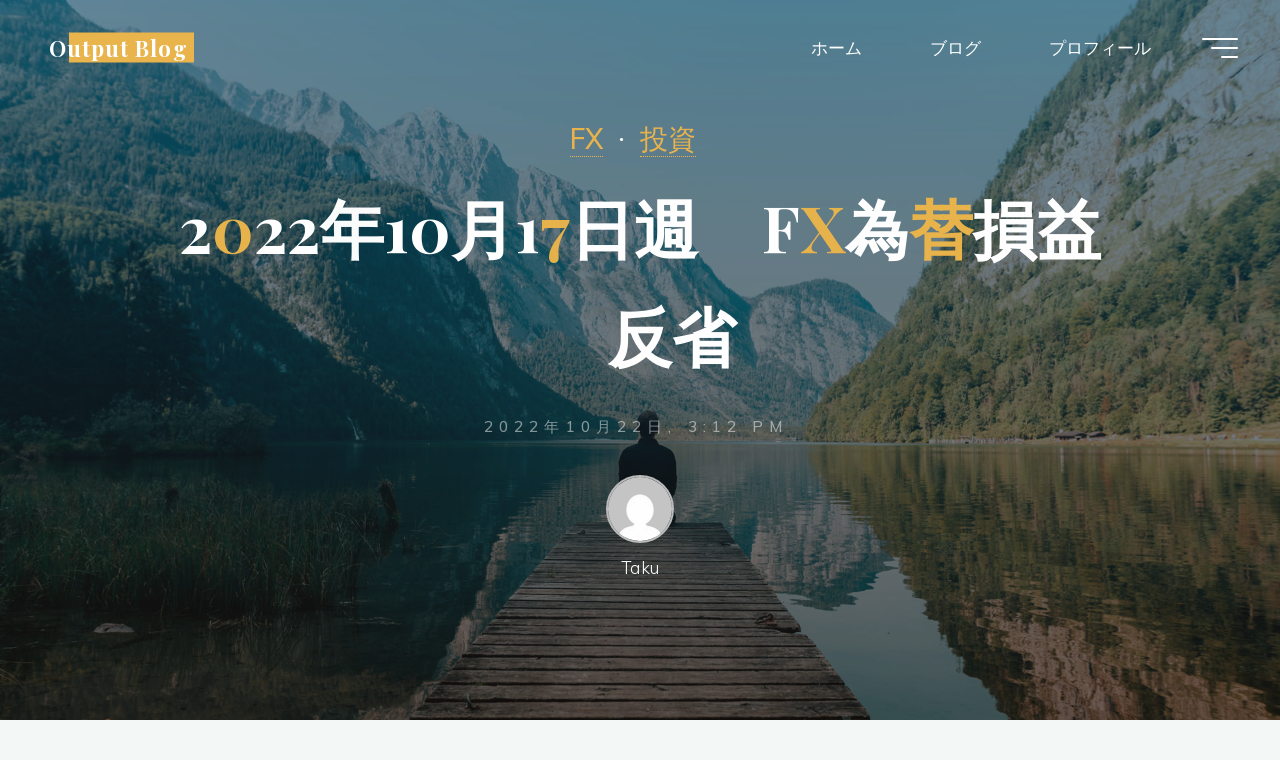

--- FILE ---
content_type: text/html; charset=UTF-8
request_url: https://outputbegginer.com/2022/10/22/2022%E5%B9%B410%E6%9C%8817%E6%97%A5%E9%80%B1%E3%80%80fx%E7%82%BA%E6%9B%BF%E6%90%8D%E7%9B%8A%E3%80%80%E5%8F%8D%E7%9C%81/
body_size: 32283
content:
<!DOCTYPE html>
<html dir="ltr" lang="ja" prefix="og: https://ogp.me/ns#">
<head>
<meta name="viewport" content="width=device-width, user-scalable=yes, initial-scale=1.0">
<meta http-equiv="X-UA-Compatible" content="IE=edge" /><meta charset="UTF-8">
<link rel="profile" href="http://gmpg.org/xfn/11">
<link rel="pingback" href="https://outputbegginer.com/xmlrpc.php">
<title>2022年10月17日週 FX為替損益 反省 - Output Blog</title>

		<!-- All in One SEO 4.9.3 - aioseo.com -->
	<meta name="description" content="今週の為替損益を振り返っていきたいと思います。FXを始めてから1年が経過しましたが、後悔の連続の割に成長しなか" />
	<meta name="robots" content="max-image-preview:large" />
	<meta name="author" content="Taku"/>
	<link rel="canonical" href="https://outputbegginer.com/2022/10/22/2022%e5%b9%b410%e6%9c%8817%e6%97%a5%e9%80%b1%e3%80%80fx%e7%82%ba%e6%9b%bf%e6%90%8d%e7%9b%8a%e3%80%80%e5%8f%8d%e7%9c%81/" />
	<meta name="generator" content="All in One SEO (AIOSEO) 4.9.3" />
		<meta property="og:locale" content="ja_JP" />
		<meta property="og:site_name" content="Output Blog - Think and act by myself." />
		<meta property="og:type" content="article" />
		<meta property="og:title" content="2022年10月17日週 FX為替損益 反省 - Output Blog" />
		<meta property="og:description" content="今週の為替損益を振り返っていきたいと思います。FXを始めてから1年が経過しましたが、後悔の連続の割に成長しなか" />
		<meta property="og:url" content="https://outputbegginer.com/2022/10/22/2022%e5%b9%b410%e6%9c%8817%e6%97%a5%e9%80%b1%e3%80%80fx%e7%82%ba%e6%9b%bf%e6%90%8d%e7%9b%8a%e3%80%80%e5%8f%8d%e7%9c%81/" />
		<meta property="og:image" content="https://outputbegginer.com/wp-content/uploads/2022/02/IMG_1762.jpg" />
		<meta property="og:image:secure_url" content="https://outputbegginer.com/wp-content/uploads/2022/02/IMG_1762.jpg" />
		<meta property="og:image:width" content="1024" />
		<meta property="og:image:height" content="1024" />
		<meta property="article:published_time" content="2022-10-22T06:12:48+00:00" />
		<meta property="article:modified_time" content="2022-10-22T06:14:08+00:00" />
		<meta name="twitter:card" content="summary" />
		<meta name="twitter:site" content="https://3Begginer" />
		<meta name="twitter:title" content="2022年10月17日週 FX為替損益 反省 - Output Blog" />
		<meta name="twitter:description" content="今週の為替損益を振り返っていきたいと思います。FXを始めてから1年が経過しましたが、後悔の連続の割に成長しなか" />
		<meta name="twitter:creator" content="https://3Begginer" />
		<meta name="twitter:image" content="https://outputbegginer.com/wp-content/uploads/2022/02/IMG_1762.jpg" />
		<script type="application/ld+json" class="aioseo-schema">
			{"@context":"https:\/\/schema.org","@graph":[{"@type":"BlogPosting","@id":"https:\/\/outputbegginer.com\/2022\/10\/22\/2022%e5%b9%b410%e6%9c%8817%e6%97%a5%e9%80%b1%e3%80%80fx%e7%82%ba%e6%9b%bf%e6%90%8d%e7%9b%8a%e3%80%80%e5%8f%8d%e7%9c%81\/#blogposting","name":"2022\u5e7410\u670817\u65e5\u9031 FX\u70ba\u66ff\u640d\u76ca \u53cd\u7701 - Output Blog","headline":"2022\u5e7410\u670817\u65e5\u9031\u3000FX\u70ba\u66ff\u640d\u76ca\u3000\u53cd\u7701","author":{"@id":"https:\/\/outputbegginer.com\/author\/naoya\/#author"},"publisher":{"@id":"https:\/\/outputbegginer.com\/#person"},"image":{"@type":"ImageObject","url":"https:\/\/i0.wp.com\/outputbegginer.com\/wp-content\/uploads\/2022\/10\/DFDEBE58-FAEC-42BD-8C5B-5EEDC068FDF9.jpeg?fit=845%2C100&ssl=1","@id":"https:\/\/outputbegginer.com\/2022\/10\/22\/2022%e5%b9%b410%e6%9c%8817%e6%97%a5%e9%80%b1%e3%80%80fx%e7%82%ba%e6%9b%bf%e6%90%8d%e7%9b%8a%e3%80%80%e5%8f%8d%e7%9c%81\/#articleImage","width":845,"height":100},"datePublished":"2022-10-22T15:12:48+09:00","dateModified":"2022-10-22T15:14:08+09:00","inLanguage":"ja","mainEntityOfPage":{"@id":"https:\/\/outputbegginer.com\/2022\/10\/22\/2022%e5%b9%b410%e6%9c%8817%e6%97%a5%e9%80%b1%e3%80%80fx%e7%82%ba%e6%9b%bf%e6%90%8d%e7%9b%8a%e3%80%80%e5%8f%8d%e7%9c%81\/#webpage"},"isPartOf":{"@id":"https:\/\/outputbegginer.com\/2022\/10\/22\/2022%e5%b9%b410%e6%9c%8817%e6%97%a5%e9%80%b1%e3%80%80fx%e7%82%ba%e6%9b%bf%e6%90%8d%e7%9b%8a%e3%80%80%e5%8f%8d%e7%9c%81\/#webpage"},"articleSection":"FX, \u6295\u8cc7"},{"@type":"BreadcrumbList","@id":"https:\/\/outputbegginer.com\/2022\/10\/22\/2022%e5%b9%b410%e6%9c%8817%e6%97%a5%e9%80%b1%e3%80%80fx%e7%82%ba%e6%9b%bf%e6%90%8d%e7%9b%8a%e3%80%80%e5%8f%8d%e7%9c%81\/#breadcrumblist","itemListElement":[{"@type":"ListItem","@id":"https:\/\/outputbegginer.com#listItem","position":1,"name":"\u30db\u30fc\u30e0","item":"https:\/\/outputbegginer.com","nextItem":{"@type":"ListItem","@id":"https:\/\/outputbegginer.com\/category\/toushi\/#listItem","name":"\u6295\u8cc7"}},{"@type":"ListItem","@id":"https:\/\/outputbegginer.com\/category\/toushi\/#listItem","position":2,"name":"\u6295\u8cc7","item":"https:\/\/outputbegginer.com\/category\/toushi\/","nextItem":{"@type":"ListItem","@id":"https:\/\/outputbegginer.com\/category\/toushi\/fx\/#listItem","name":"FX"},"previousItem":{"@type":"ListItem","@id":"https:\/\/outputbegginer.com#listItem","name":"\u30db\u30fc\u30e0"}},{"@type":"ListItem","@id":"https:\/\/outputbegginer.com\/category\/toushi\/fx\/#listItem","position":3,"name":"FX","item":"https:\/\/outputbegginer.com\/category\/toushi\/fx\/","nextItem":{"@type":"ListItem","@id":"https:\/\/outputbegginer.com\/2022\/10\/22\/2022%e5%b9%b410%e6%9c%8817%e6%97%a5%e9%80%b1%e3%80%80fx%e7%82%ba%e6%9b%bf%e6%90%8d%e7%9b%8a%e3%80%80%e5%8f%8d%e7%9c%81\/#listItem","name":"2022\u5e7410\u670817\u65e5\u9031\u3000FX\u70ba\u66ff\u640d\u76ca\u3000\u53cd\u7701"},"previousItem":{"@type":"ListItem","@id":"https:\/\/outputbegginer.com\/category\/toushi\/#listItem","name":"\u6295\u8cc7"}},{"@type":"ListItem","@id":"https:\/\/outputbegginer.com\/2022\/10\/22\/2022%e5%b9%b410%e6%9c%8817%e6%97%a5%e9%80%b1%e3%80%80fx%e7%82%ba%e6%9b%bf%e6%90%8d%e7%9b%8a%e3%80%80%e5%8f%8d%e7%9c%81\/#listItem","position":4,"name":"2022\u5e7410\u670817\u65e5\u9031\u3000FX\u70ba\u66ff\u640d\u76ca\u3000\u53cd\u7701","previousItem":{"@type":"ListItem","@id":"https:\/\/outputbegginer.com\/category\/toushi\/fx\/#listItem","name":"FX"}}]},{"@type":"Person","@id":"https:\/\/outputbegginer.com\/#person","name":"Taku","image":{"@type":"ImageObject","@id":"https:\/\/outputbegginer.com\/2022\/10\/22\/2022%e5%b9%b410%e6%9c%8817%e6%97%a5%e9%80%b1%e3%80%80fx%e7%82%ba%e6%9b%bf%e6%90%8d%e7%9b%8a%e3%80%80%e5%8f%8d%e7%9c%81\/#personImage","url":"https:\/\/secure.gravatar.com\/avatar\/7126e26234ff17c0279f5233d812c4796bea4925bfc478c331c3e47b0045251c?s=96&d=mm&r=g","width":96,"height":96,"caption":"Taku"},"sameAs":["https:\/\/3Begginer"]},{"@type":"Person","@id":"https:\/\/outputbegginer.com\/author\/naoya\/#author","url":"https:\/\/outputbegginer.com\/author\/naoya\/","name":"Taku","image":{"@type":"ImageObject","@id":"https:\/\/outputbegginer.com\/2022\/10\/22\/2022%e5%b9%b410%e6%9c%8817%e6%97%a5%e9%80%b1%e3%80%80fx%e7%82%ba%e6%9b%bf%e6%90%8d%e7%9b%8a%e3%80%80%e5%8f%8d%e7%9c%81\/#authorImage","url":"https:\/\/secure.gravatar.com\/avatar\/7126e26234ff17c0279f5233d812c4796bea4925bfc478c331c3e47b0045251c?s=96&d=mm&r=g","width":96,"height":96,"caption":"Taku"},"sameAs":["https:\/\/3Begginer"]},{"@type":"WebPage","@id":"https:\/\/outputbegginer.com\/2022\/10\/22\/2022%e5%b9%b410%e6%9c%8817%e6%97%a5%e9%80%b1%e3%80%80fx%e7%82%ba%e6%9b%bf%e6%90%8d%e7%9b%8a%e3%80%80%e5%8f%8d%e7%9c%81\/#webpage","url":"https:\/\/outputbegginer.com\/2022\/10\/22\/2022%e5%b9%b410%e6%9c%8817%e6%97%a5%e9%80%b1%e3%80%80fx%e7%82%ba%e6%9b%bf%e6%90%8d%e7%9b%8a%e3%80%80%e5%8f%8d%e7%9c%81\/","name":"2022\u5e7410\u670817\u65e5\u9031 FX\u70ba\u66ff\u640d\u76ca \u53cd\u7701 - Output Blog","description":"\u4eca\u9031\u306e\u70ba\u66ff\u640d\u76ca\u3092\u632f\u308a\u8fd4\u3063\u3066\u3044\u304d\u305f\u3044\u3068\u601d\u3044\u307e\u3059\u3002FX\u3092\u59cb\u3081\u3066\u304b\u30891\u5e74\u304c\u7d4c\u904e\u3057\u307e\u3057\u305f\u304c\u3001\u5f8c\u6094\u306e\u9023\u7d9a\u306e\u5272\u306b\u6210\u9577\u3057\u306a\u304b","inLanguage":"ja","isPartOf":{"@id":"https:\/\/outputbegginer.com\/#website"},"breadcrumb":{"@id":"https:\/\/outputbegginer.com\/2022\/10\/22\/2022%e5%b9%b410%e6%9c%8817%e6%97%a5%e9%80%b1%e3%80%80fx%e7%82%ba%e6%9b%bf%e6%90%8d%e7%9b%8a%e3%80%80%e5%8f%8d%e7%9c%81\/#breadcrumblist"},"author":{"@id":"https:\/\/outputbegginer.com\/author\/naoya\/#author"},"creator":{"@id":"https:\/\/outputbegginer.com\/author\/naoya\/#author"},"datePublished":"2022-10-22T15:12:48+09:00","dateModified":"2022-10-22T15:14:08+09:00"},{"@type":"WebSite","@id":"https:\/\/outputbegginer.com\/#website","url":"https:\/\/outputbegginer.com\/","name":"Output Blog","description":"Think and act by myself.","inLanguage":"ja","publisher":{"@id":"https:\/\/outputbegginer.com\/#person"}}]}
		</script>
		<!-- All in One SEO -->

<link rel='dns-prefetch' href='//stats.wp.com' />
<link rel='dns-prefetch' href='//fonts.googleapis.com' />
<link rel='preconnect' href='//i0.wp.com' />
<link rel='preconnect' href='//c0.wp.com' />
<link rel="alternate" type="application/rss+xml" title="Output Blog &raquo; フィード" href="https://outputbegginer.com/feed/" />
<link rel="alternate" type="application/rss+xml" title="Output Blog &raquo; コメントフィード" href="https://outputbegginer.com/comments/feed/" />
<link rel="alternate" type="application/rss+xml" title="Output Blog &raquo; 2022年10月17日週　FX為替損益　反省 のコメントのフィード" href="https://outputbegginer.com/2022/10/22/2022%e5%b9%b410%e6%9c%8817%e6%97%a5%e9%80%b1%e3%80%80fx%e7%82%ba%e6%9b%bf%e6%90%8d%e7%9b%8a%e3%80%80%e5%8f%8d%e7%9c%81/feed/" />
<link rel="alternate" title="oEmbed (JSON)" type="application/json+oembed" href="https://outputbegginer.com/wp-json/oembed/1.0/embed?url=https%3A%2F%2Foutputbegginer.com%2F2022%2F10%2F22%2F2022%25e5%25b9%25b410%25e6%259c%258817%25e6%2597%25a5%25e9%2580%25b1%25e3%2580%2580fx%25e7%2582%25ba%25e6%259b%25bf%25e6%2590%258d%25e7%259b%258a%25e3%2580%2580%25e5%258f%258d%25e7%259c%2581%2F" />
<link rel="alternate" title="oEmbed (XML)" type="text/xml+oembed" href="https://outputbegginer.com/wp-json/oembed/1.0/embed?url=https%3A%2F%2Foutputbegginer.com%2F2022%2F10%2F22%2F2022%25e5%25b9%25b410%25e6%259c%258817%25e6%2597%25a5%25e9%2580%25b1%25e3%2580%2580fx%25e7%2582%25ba%25e6%259b%25bf%25e6%2590%258d%25e7%259b%258a%25e3%2580%2580%25e5%258f%258d%25e7%259c%2581%2F&#038;format=xml" />
		<!-- This site uses the Google Analytics by MonsterInsights plugin v9.11.1 - Using Analytics tracking - https://www.monsterinsights.com/ -->
							<script src="//www.googletagmanager.com/gtag/js?id=G-FYQTDHJLV0"  data-cfasync="false" data-wpfc-render="false" async></script>
			<script data-cfasync="false" data-wpfc-render="false">
				var mi_version = '9.11.1';
				var mi_track_user = true;
				var mi_no_track_reason = '';
								var MonsterInsightsDefaultLocations = {"page_location":"https:\/\/outputbegginer.com\/2022\/10\/22\/2022%E5%B9%B410%E6%9C%8817%E6%97%A5%E9%80%B1%E3%80%80fx%E7%82%BA%E6%9B%BF%E6%90%8D%E7%9B%8A%E3%80%80%E5%8F%8D%E7%9C%81\/"};
								if ( typeof MonsterInsightsPrivacyGuardFilter === 'function' ) {
					var MonsterInsightsLocations = (typeof MonsterInsightsExcludeQuery === 'object') ? MonsterInsightsPrivacyGuardFilter( MonsterInsightsExcludeQuery ) : MonsterInsightsPrivacyGuardFilter( MonsterInsightsDefaultLocations );
				} else {
					var MonsterInsightsLocations = (typeof MonsterInsightsExcludeQuery === 'object') ? MonsterInsightsExcludeQuery : MonsterInsightsDefaultLocations;
				}

								var disableStrs = [
										'ga-disable-G-FYQTDHJLV0',
									];

				/* Function to detect opted out users */
				function __gtagTrackerIsOptedOut() {
					for (var index = 0; index < disableStrs.length; index++) {
						if (document.cookie.indexOf(disableStrs[index] + '=true') > -1) {
							return true;
						}
					}

					return false;
				}

				/* Disable tracking if the opt-out cookie exists. */
				if (__gtagTrackerIsOptedOut()) {
					for (var index = 0; index < disableStrs.length; index++) {
						window[disableStrs[index]] = true;
					}
				}

				/* Opt-out function */
				function __gtagTrackerOptout() {
					for (var index = 0; index < disableStrs.length; index++) {
						document.cookie = disableStrs[index] + '=true; expires=Thu, 31 Dec 2099 23:59:59 UTC; path=/';
						window[disableStrs[index]] = true;
					}
				}

				if ('undefined' === typeof gaOptout) {
					function gaOptout() {
						__gtagTrackerOptout();
					}
				}
								window.dataLayer = window.dataLayer || [];

				window.MonsterInsightsDualTracker = {
					helpers: {},
					trackers: {},
				};
				if (mi_track_user) {
					function __gtagDataLayer() {
						dataLayer.push(arguments);
					}

					function __gtagTracker(type, name, parameters) {
						if (!parameters) {
							parameters = {};
						}

						if (parameters.send_to) {
							__gtagDataLayer.apply(null, arguments);
							return;
						}

						if (type === 'event') {
														parameters.send_to = monsterinsights_frontend.v4_id;
							var hookName = name;
							if (typeof parameters['event_category'] !== 'undefined') {
								hookName = parameters['event_category'] + ':' + name;
							}

							if (typeof MonsterInsightsDualTracker.trackers[hookName] !== 'undefined') {
								MonsterInsightsDualTracker.trackers[hookName](parameters);
							} else {
								__gtagDataLayer('event', name, parameters);
							}
							
						} else {
							__gtagDataLayer.apply(null, arguments);
						}
					}

					__gtagTracker('js', new Date());
					__gtagTracker('set', {
						'developer_id.dZGIzZG': true,
											});
					if ( MonsterInsightsLocations.page_location ) {
						__gtagTracker('set', MonsterInsightsLocations);
					}
										__gtagTracker('config', 'G-FYQTDHJLV0', {"forceSSL":"true","link_attribution":"true"} );
										window.gtag = __gtagTracker;										(function () {
						/* https://developers.google.com/analytics/devguides/collection/analyticsjs/ */
						/* ga and __gaTracker compatibility shim. */
						var noopfn = function () {
							return null;
						};
						var newtracker = function () {
							return new Tracker();
						};
						var Tracker = function () {
							return null;
						};
						var p = Tracker.prototype;
						p.get = noopfn;
						p.set = noopfn;
						p.send = function () {
							var args = Array.prototype.slice.call(arguments);
							args.unshift('send');
							__gaTracker.apply(null, args);
						};
						var __gaTracker = function () {
							var len = arguments.length;
							if (len === 0) {
								return;
							}
							var f = arguments[len - 1];
							if (typeof f !== 'object' || f === null || typeof f.hitCallback !== 'function') {
								if ('send' === arguments[0]) {
									var hitConverted, hitObject = false, action;
									if ('event' === arguments[1]) {
										if ('undefined' !== typeof arguments[3]) {
											hitObject = {
												'eventAction': arguments[3],
												'eventCategory': arguments[2],
												'eventLabel': arguments[4],
												'value': arguments[5] ? arguments[5] : 1,
											}
										}
									}
									if ('pageview' === arguments[1]) {
										if ('undefined' !== typeof arguments[2]) {
											hitObject = {
												'eventAction': 'page_view',
												'page_path': arguments[2],
											}
										}
									}
									if (typeof arguments[2] === 'object') {
										hitObject = arguments[2];
									}
									if (typeof arguments[5] === 'object') {
										Object.assign(hitObject, arguments[5]);
									}
									if ('undefined' !== typeof arguments[1].hitType) {
										hitObject = arguments[1];
										if ('pageview' === hitObject.hitType) {
											hitObject.eventAction = 'page_view';
										}
									}
									if (hitObject) {
										action = 'timing' === arguments[1].hitType ? 'timing_complete' : hitObject.eventAction;
										hitConverted = mapArgs(hitObject);
										__gtagTracker('event', action, hitConverted);
									}
								}
								return;
							}

							function mapArgs(args) {
								var arg, hit = {};
								var gaMap = {
									'eventCategory': 'event_category',
									'eventAction': 'event_action',
									'eventLabel': 'event_label',
									'eventValue': 'event_value',
									'nonInteraction': 'non_interaction',
									'timingCategory': 'event_category',
									'timingVar': 'name',
									'timingValue': 'value',
									'timingLabel': 'event_label',
									'page': 'page_path',
									'location': 'page_location',
									'title': 'page_title',
									'referrer' : 'page_referrer',
								};
								for (arg in args) {
																		if (!(!args.hasOwnProperty(arg) || !gaMap.hasOwnProperty(arg))) {
										hit[gaMap[arg]] = args[arg];
									} else {
										hit[arg] = args[arg];
									}
								}
								return hit;
							}

							try {
								f.hitCallback();
							} catch (ex) {
							}
						};
						__gaTracker.create = newtracker;
						__gaTracker.getByName = newtracker;
						__gaTracker.getAll = function () {
							return [];
						};
						__gaTracker.remove = noopfn;
						__gaTracker.loaded = true;
						window['__gaTracker'] = __gaTracker;
					})();
									} else {
										console.log("");
					(function () {
						function __gtagTracker() {
							return null;
						}

						window['__gtagTracker'] = __gtagTracker;
						window['gtag'] = __gtagTracker;
					})();
									}
			</script>
							<!-- / Google Analytics by MonsterInsights -->
		<style id='wp-img-auto-sizes-contain-inline-css'>
img:is([sizes=auto i],[sizes^="auto," i]){contain-intrinsic-size:3000px 1500px}
/*# sourceURL=wp-img-auto-sizes-contain-inline-css */
</style>
<link rel='stylesheet' id='jetpack_related-posts-css' href='https://c0.wp.com/p/jetpack/15.4/modules/related-posts/related-posts.css' media='all' />
<style id='wp-emoji-styles-inline-css'>

	img.wp-smiley, img.emoji {
		display: inline !important;
		border: none !important;
		box-shadow: none !important;
		height: 1em !important;
		width: 1em !important;
		margin: 0 0.07em !important;
		vertical-align: -0.1em !important;
		background: none !important;
		padding: 0 !important;
	}
/*# sourceURL=wp-emoji-styles-inline-css */
</style>
<style id='wp-block-library-inline-css'>
:root{--wp-block-synced-color:#7a00df;--wp-block-synced-color--rgb:122,0,223;--wp-bound-block-color:var(--wp-block-synced-color);--wp-editor-canvas-background:#ddd;--wp-admin-theme-color:#007cba;--wp-admin-theme-color--rgb:0,124,186;--wp-admin-theme-color-darker-10:#006ba1;--wp-admin-theme-color-darker-10--rgb:0,107,160.5;--wp-admin-theme-color-darker-20:#005a87;--wp-admin-theme-color-darker-20--rgb:0,90,135;--wp-admin-border-width-focus:2px}@media (min-resolution:192dpi){:root{--wp-admin-border-width-focus:1.5px}}.wp-element-button{cursor:pointer}:root .has-very-light-gray-background-color{background-color:#eee}:root .has-very-dark-gray-background-color{background-color:#313131}:root .has-very-light-gray-color{color:#eee}:root .has-very-dark-gray-color{color:#313131}:root .has-vivid-green-cyan-to-vivid-cyan-blue-gradient-background{background:linear-gradient(135deg,#00d084,#0693e3)}:root .has-purple-crush-gradient-background{background:linear-gradient(135deg,#34e2e4,#4721fb 50%,#ab1dfe)}:root .has-hazy-dawn-gradient-background{background:linear-gradient(135deg,#faaca8,#dad0ec)}:root .has-subdued-olive-gradient-background{background:linear-gradient(135deg,#fafae1,#67a671)}:root .has-atomic-cream-gradient-background{background:linear-gradient(135deg,#fdd79a,#004a59)}:root .has-nightshade-gradient-background{background:linear-gradient(135deg,#330968,#31cdcf)}:root .has-midnight-gradient-background{background:linear-gradient(135deg,#020381,#2874fc)}:root{--wp--preset--font-size--normal:16px;--wp--preset--font-size--huge:42px}.has-regular-font-size{font-size:1em}.has-larger-font-size{font-size:2.625em}.has-normal-font-size{font-size:var(--wp--preset--font-size--normal)}.has-huge-font-size{font-size:var(--wp--preset--font-size--huge)}.has-text-align-center{text-align:center}.has-text-align-left{text-align:left}.has-text-align-right{text-align:right}.has-fit-text{white-space:nowrap!important}#end-resizable-editor-section{display:none}.aligncenter{clear:both}.items-justified-left{justify-content:flex-start}.items-justified-center{justify-content:center}.items-justified-right{justify-content:flex-end}.items-justified-space-between{justify-content:space-between}.screen-reader-text{border:0;clip-path:inset(50%);height:1px;margin:-1px;overflow:hidden;padding:0;position:absolute;width:1px;word-wrap:normal!important}.screen-reader-text:focus{background-color:#ddd;clip-path:none;color:#444;display:block;font-size:1em;height:auto;left:5px;line-height:normal;padding:15px 23px 14px;text-decoration:none;top:5px;width:auto;z-index:100000}html :where(.has-border-color){border-style:solid}html :where([style*=border-top-color]){border-top-style:solid}html :where([style*=border-right-color]){border-right-style:solid}html :where([style*=border-bottom-color]){border-bottom-style:solid}html :where([style*=border-left-color]){border-left-style:solid}html :where([style*=border-width]){border-style:solid}html :where([style*=border-top-width]){border-top-style:solid}html :where([style*=border-right-width]){border-right-style:solid}html :where([style*=border-bottom-width]){border-bottom-style:solid}html :where([style*=border-left-width]){border-left-style:solid}html :where(img[class*=wp-image-]){height:auto;max-width:100%}:where(figure){margin:0 0 1em}html :where(.is-position-sticky){--wp-admin--admin-bar--position-offset:var(--wp-admin--admin-bar--height,0px)}@media screen and (max-width:600px){html :where(.is-position-sticky){--wp-admin--admin-bar--position-offset:0px}}

/*# sourceURL=wp-block-library-inline-css */
</style><style id='wp-block-archives-inline-css'>
.wp-block-archives{box-sizing:border-box}.wp-block-archives-dropdown label{display:block}
/*# sourceURL=https://c0.wp.com/c/6.9/wp-includes/blocks/archives/style.min.css */
</style>
<style id='wp-block-calendar-inline-css'>
.wp-block-calendar{text-align:center}.wp-block-calendar td,.wp-block-calendar th{border:1px solid;padding:.25em}.wp-block-calendar th{font-weight:400}.wp-block-calendar caption{background-color:inherit}.wp-block-calendar table{border-collapse:collapse;width:100%}.wp-block-calendar table.has-background th{background-color:inherit}.wp-block-calendar table.has-text-color th{color:inherit}.wp-block-calendar :where(table:not(.has-text-color)){color:#40464d}.wp-block-calendar :where(table:not(.has-text-color)) td,.wp-block-calendar :where(table:not(.has-text-color)) th{border-color:#ddd}:where(.wp-block-calendar table:not(.has-background) th){background:#ddd}
/*# sourceURL=https://c0.wp.com/c/6.9/wp-includes/blocks/calendar/style.min.css */
</style>
<style id='wp-block-categories-inline-css'>
.wp-block-categories{box-sizing:border-box}.wp-block-categories.alignleft{margin-right:2em}.wp-block-categories.alignright{margin-left:2em}.wp-block-categories.wp-block-categories-dropdown.aligncenter{text-align:center}.wp-block-categories .wp-block-categories__label{display:block;width:100%}
/*# sourceURL=https://c0.wp.com/c/6.9/wp-includes/blocks/categories/style.min.css */
</style>
<style id='wp-block-latest-posts-inline-css'>
.wp-block-latest-posts{box-sizing:border-box}.wp-block-latest-posts.alignleft{margin-right:2em}.wp-block-latest-posts.alignright{margin-left:2em}.wp-block-latest-posts.wp-block-latest-posts__list{list-style:none}.wp-block-latest-posts.wp-block-latest-posts__list li{clear:both;overflow-wrap:break-word}.wp-block-latest-posts.is-grid{display:flex;flex-wrap:wrap}.wp-block-latest-posts.is-grid li{margin:0 1.25em 1.25em 0;width:100%}@media (min-width:600px){.wp-block-latest-posts.columns-2 li{width:calc(50% - .625em)}.wp-block-latest-posts.columns-2 li:nth-child(2n){margin-right:0}.wp-block-latest-posts.columns-3 li{width:calc(33.33333% - .83333em)}.wp-block-latest-posts.columns-3 li:nth-child(3n){margin-right:0}.wp-block-latest-posts.columns-4 li{width:calc(25% - .9375em)}.wp-block-latest-posts.columns-4 li:nth-child(4n){margin-right:0}.wp-block-latest-posts.columns-5 li{width:calc(20% - 1em)}.wp-block-latest-posts.columns-5 li:nth-child(5n){margin-right:0}.wp-block-latest-posts.columns-6 li{width:calc(16.66667% - 1.04167em)}.wp-block-latest-posts.columns-6 li:nth-child(6n){margin-right:0}}:root :where(.wp-block-latest-posts.is-grid){padding:0}:root :where(.wp-block-latest-posts.wp-block-latest-posts__list){padding-left:0}.wp-block-latest-posts__post-author,.wp-block-latest-posts__post-date{display:block;font-size:.8125em}.wp-block-latest-posts__post-excerpt,.wp-block-latest-posts__post-full-content{margin-bottom:1em;margin-top:.5em}.wp-block-latest-posts__featured-image a{display:inline-block}.wp-block-latest-posts__featured-image img{height:auto;max-width:100%;width:auto}.wp-block-latest-posts__featured-image.alignleft{float:left;margin-right:1em}.wp-block-latest-posts__featured-image.alignright{float:right;margin-left:1em}.wp-block-latest-posts__featured-image.aligncenter{margin-bottom:1em;text-align:center}
/*# sourceURL=https://c0.wp.com/c/6.9/wp-includes/blocks/latest-posts/style.min.css */
</style>
<style id='wp-block-media-text-inline-css'>
.wp-block-media-text{box-sizing:border-box;
  /*!rtl:begin:ignore*/direction:ltr;
  /*!rtl:end:ignore*/display:grid;grid-template-columns:50% 1fr;grid-template-rows:auto}.wp-block-media-text.has-media-on-the-right{grid-template-columns:1fr 50%}.wp-block-media-text.is-vertically-aligned-top>.wp-block-media-text__content,.wp-block-media-text.is-vertically-aligned-top>.wp-block-media-text__media{align-self:start}.wp-block-media-text.is-vertically-aligned-center>.wp-block-media-text__content,.wp-block-media-text.is-vertically-aligned-center>.wp-block-media-text__media,.wp-block-media-text>.wp-block-media-text__content,.wp-block-media-text>.wp-block-media-text__media{align-self:center}.wp-block-media-text.is-vertically-aligned-bottom>.wp-block-media-text__content,.wp-block-media-text.is-vertically-aligned-bottom>.wp-block-media-text__media{align-self:end}.wp-block-media-text>.wp-block-media-text__media{
  /*!rtl:begin:ignore*/grid-column:1;grid-row:1;
  /*!rtl:end:ignore*/margin:0}.wp-block-media-text>.wp-block-media-text__content{direction:ltr;
  /*!rtl:begin:ignore*/grid-column:2;grid-row:1;
  /*!rtl:end:ignore*/padding:0 8%;word-break:break-word}.wp-block-media-text.has-media-on-the-right>.wp-block-media-text__media{
  /*!rtl:begin:ignore*/grid-column:2;grid-row:1
  /*!rtl:end:ignore*/}.wp-block-media-text.has-media-on-the-right>.wp-block-media-text__content{
  /*!rtl:begin:ignore*/grid-column:1;grid-row:1
  /*!rtl:end:ignore*/}.wp-block-media-text__media a{display:block}.wp-block-media-text__media img,.wp-block-media-text__media video{height:auto;max-width:unset;vertical-align:middle;width:100%}.wp-block-media-text.is-image-fill>.wp-block-media-text__media{background-size:cover;height:100%;min-height:250px}.wp-block-media-text.is-image-fill>.wp-block-media-text__media>a{display:block;height:100%}.wp-block-media-text.is-image-fill>.wp-block-media-text__media img{height:1px;margin:-1px;overflow:hidden;padding:0;position:absolute;width:1px;clip:rect(0,0,0,0);border:0}.wp-block-media-text.is-image-fill-element>.wp-block-media-text__media{height:100%;min-height:250px}.wp-block-media-text.is-image-fill-element>.wp-block-media-text__media>a{display:block;height:100%}.wp-block-media-text.is-image-fill-element>.wp-block-media-text__media img{height:100%;object-fit:cover;width:100%}@media (max-width:600px){.wp-block-media-text.is-stacked-on-mobile{grid-template-columns:100%!important}.wp-block-media-text.is-stacked-on-mobile>.wp-block-media-text__media{grid-column:1;grid-row:1}.wp-block-media-text.is-stacked-on-mobile>.wp-block-media-text__content{grid-column:1;grid-row:2}}
/*# sourceURL=https://c0.wp.com/c/6.9/wp-includes/blocks/media-text/style.min.css */
</style>
<style id='wp-block-page-list-inline-css'>
.wp-block-navigation .wp-block-page-list{align-items:var(--navigation-layout-align,initial);background-color:inherit;display:flex;flex-direction:var(--navigation-layout-direction,initial);flex-wrap:var(--navigation-layout-wrap,wrap);justify-content:var(--navigation-layout-justify,initial)}.wp-block-navigation .wp-block-navigation-item{background-color:inherit}.wp-block-page-list{box-sizing:border-box}
/*# sourceURL=https://c0.wp.com/c/6.9/wp-includes/blocks/page-list/style.min.css */
</style>
<style id='wp-block-search-inline-css'>
.wp-block-search__button{margin-left:10px;word-break:normal}.wp-block-search__button.has-icon{line-height:0}.wp-block-search__button svg{height:1.25em;min-height:24px;min-width:24px;width:1.25em;fill:currentColor;vertical-align:text-bottom}:where(.wp-block-search__button){border:1px solid #ccc;padding:6px 10px}.wp-block-search__inside-wrapper{display:flex;flex:auto;flex-wrap:nowrap;max-width:100%}.wp-block-search__label{width:100%}.wp-block-search.wp-block-search__button-only .wp-block-search__button{box-sizing:border-box;display:flex;flex-shrink:0;justify-content:center;margin-left:0;max-width:100%}.wp-block-search.wp-block-search__button-only .wp-block-search__inside-wrapper{min-width:0!important;transition-property:width}.wp-block-search.wp-block-search__button-only .wp-block-search__input{flex-basis:100%;transition-duration:.3s}.wp-block-search.wp-block-search__button-only.wp-block-search__searchfield-hidden,.wp-block-search.wp-block-search__button-only.wp-block-search__searchfield-hidden .wp-block-search__inside-wrapper{overflow:hidden}.wp-block-search.wp-block-search__button-only.wp-block-search__searchfield-hidden .wp-block-search__input{border-left-width:0!important;border-right-width:0!important;flex-basis:0;flex-grow:0;margin:0;min-width:0!important;padding-left:0!important;padding-right:0!important;width:0!important}:where(.wp-block-search__input){appearance:none;border:1px solid #949494;flex-grow:1;font-family:inherit;font-size:inherit;font-style:inherit;font-weight:inherit;letter-spacing:inherit;line-height:inherit;margin-left:0;margin-right:0;min-width:3rem;padding:8px;text-decoration:unset!important;text-transform:inherit}:where(.wp-block-search__button-inside .wp-block-search__inside-wrapper){background-color:#fff;border:1px solid #949494;box-sizing:border-box;padding:4px}:where(.wp-block-search__button-inside .wp-block-search__inside-wrapper) .wp-block-search__input{border:none;border-radius:0;padding:0 4px}:where(.wp-block-search__button-inside .wp-block-search__inside-wrapper) .wp-block-search__input:focus{outline:none}:where(.wp-block-search__button-inside .wp-block-search__inside-wrapper) :where(.wp-block-search__button){padding:4px 8px}.wp-block-search.aligncenter .wp-block-search__inside-wrapper{margin:auto}.wp-block[data-align=right] .wp-block-search.wp-block-search__button-only .wp-block-search__inside-wrapper{float:right}
/*# sourceURL=https://c0.wp.com/c/6.9/wp-includes/blocks/search/style.min.css */
</style>
<style id='wp-block-columns-inline-css'>
.wp-block-columns{box-sizing:border-box;display:flex;flex-wrap:wrap!important}@media (min-width:782px){.wp-block-columns{flex-wrap:nowrap!important}}.wp-block-columns{align-items:normal!important}.wp-block-columns.are-vertically-aligned-top{align-items:flex-start}.wp-block-columns.are-vertically-aligned-center{align-items:center}.wp-block-columns.are-vertically-aligned-bottom{align-items:flex-end}@media (max-width:781px){.wp-block-columns:not(.is-not-stacked-on-mobile)>.wp-block-column{flex-basis:100%!important}}@media (min-width:782px){.wp-block-columns:not(.is-not-stacked-on-mobile)>.wp-block-column{flex-basis:0;flex-grow:1}.wp-block-columns:not(.is-not-stacked-on-mobile)>.wp-block-column[style*=flex-basis]{flex-grow:0}}.wp-block-columns.is-not-stacked-on-mobile{flex-wrap:nowrap!important}.wp-block-columns.is-not-stacked-on-mobile>.wp-block-column{flex-basis:0;flex-grow:1}.wp-block-columns.is-not-stacked-on-mobile>.wp-block-column[style*=flex-basis]{flex-grow:0}:where(.wp-block-columns){margin-bottom:1.75em}:where(.wp-block-columns.has-background){padding:1.25em 2.375em}.wp-block-column{flex-grow:1;min-width:0;overflow-wrap:break-word;word-break:break-word}.wp-block-column.is-vertically-aligned-top{align-self:flex-start}.wp-block-column.is-vertically-aligned-center{align-self:center}.wp-block-column.is-vertically-aligned-bottom{align-self:flex-end}.wp-block-column.is-vertically-aligned-stretch{align-self:stretch}.wp-block-column.is-vertically-aligned-bottom,.wp-block-column.is-vertically-aligned-center,.wp-block-column.is-vertically-aligned-top{width:100%}
/*# sourceURL=https://c0.wp.com/c/6.9/wp-includes/blocks/columns/style.min.css */
</style>
<style id='wp-block-group-inline-css'>
.wp-block-group{box-sizing:border-box}:where(.wp-block-group.wp-block-group-is-layout-constrained){position:relative}
/*# sourceURL=https://c0.wp.com/c/6.9/wp-includes/blocks/group/style.min.css */
</style>
<style id='wp-block-preformatted-inline-css'>
.wp-block-preformatted{box-sizing:border-box;white-space:pre-wrap}:where(.wp-block-preformatted.has-background){padding:1.25em 2.375em}
/*# sourceURL=https://c0.wp.com/c/6.9/wp-includes/blocks/preformatted/style.min.css */
</style>
<style id='wp-block-spacer-inline-css'>
.wp-block-spacer{clear:both}
/*# sourceURL=https://c0.wp.com/c/6.9/wp-includes/blocks/spacer/style.min.css */
</style>
<style id='global-styles-inline-css'>
:root{--wp--preset--aspect-ratio--square: 1;--wp--preset--aspect-ratio--4-3: 4/3;--wp--preset--aspect-ratio--3-4: 3/4;--wp--preset--aspect-ratio--3-2: 3/2;--wp--preset--aspect-ratio--2-3: 2/3;--wp--preset--aspect-ratio--16-9: 16/9;--wp--preset--aspect-ratio--9-16: 9/16;--wp--preset--color--black: #000000;--wp--preset--color--cyan-bluish-gray: #abb8c3;--wp--preset--color--white: #ffffff;--wp--preset--color--pale-pink: #f78da7;--wp--preset--color--vivid-red: #cf2e2e;--wp--preset--color--luminous-vivid-orange: #ff6900;--wp--preset--color--luminous-vivid-amber: #fcb900;--wp--preset--color--light-green-cyan: #7bdcb5;--wp--preset--color--vivid-green-cyan: #00d084;--wp--preset--color--pale-cyan-blue: #8ed1fc;--wp--preset--color--vivid-cyan-blue: #0693e3;--wp--preset--color--vivid-purple: #9b51e0;--wp--preset--color--accent-1: #E9B44C;--wp--preset--color--accent-2: #0F8B8D;--wp--preset--color--headings: #162521;--wp--preset--color--sitetext: #302020;--wp--preset--color--sitebg: #FFFFFF;--wp--preset--gradient--vivid-cyan-blue-to-vivid-purple: linear-gradient(135deg,rgb(6,147,227) 0%,rgb(155,81,224) 100%);--wp--preset--gradient--light-green-cyan-to-vivid-green-cyan: linear-gradient(135deg,rgb(122,220,180) 0%,rgb(0,208,130) 100%);--wp--preset--gradient--luminous-vivid-amber-to-luminous-vivid-orange: linear-gradient(135deg,rgb(252,185,0) 0%,rgb(255,105,0) 100%);--wp--preset--gradient--luminous-vivid-orange-to-vivid-red: linear-gradient(135deg,rgb(255,105,0) 0%,rgb(207,46,46) 100%);--wp--preset--gradient--very-light-gray-to-cyan-bluish-gray: linear-gradient(135deg,rgb(238,238,238) 0%,rgb(169,184,195) 100%);--wp--preset--gradient--cool-to-warm-spectrum: linear-gradient(135deg,rgb(74,234,220) 0%,rgb(151,120,209) 20%,rgb(207,42,186) 40%,rgb(238,44,130) 60%,rgb(251,105,98) 80%,rgb(254,248,76) 100%);--wp--preset--gradient--blush-light-purple: linear-gradient(135deg,rgb(255,206,236) 0%,rgb(152,150,240) 100%);--wp--preset--gradient--blush-bordeaux: linear-gradient(135deg,rgb(254,205,165) 0%,rgb(254,45,45) 50%,rgb(107,0,62) 100%);--wp--preset--gradient--luminous-dusk: linear-gradient(135deg,rgb(255,203,112) 0%,rgb(199,81,192) 50%,rgb(65,88,208) 100%);--wp--preset--gradient--pale-ocean: linear-gradient(135deg,rgb(255,245,203) 0%,rgb(182,227,212) 50%,rgb(51,167,181) 100%);--wp--preset--gradient--electric-grass: linear-gradient(135deg,rgb(202,248,128) 0%,rgb(113,206,126) 100%);--wp--preset--gradient--midnight: linear-gradient(135deg,rgb(2,3,129) 0%,rgb(40,116,252) 100%);--wp--preset--font-size--small: 10px;--wp--preset--font-size--medium: 20px;--wp--preset--font-size--large: 27px;--wp--preset--font-size--x-large: 42px;--wp--preset--font-size--normal: 17px;--wp--preset--font-size--larger: 43px;--wp--preset--spacing--20: 0.44rem;--wp--preset--spacing--30: 0.67rem;--wp--preset--spacing--40: 1rem;--wp--preset--spacing--50: 1.5rem;--wp--preset--spacing--60: 2.25rem;--wp--preset--spacing--70: 3.38rem;--wp--preset--spacing--80: 5.06rem;--wp--preset--shadow--natural: 6px 6px 9px rgba(0, 0, 0, 0.2);--wp--preset--shadow--deep: 12px 12px 50px rgba(0, 0, 0, 0.4);--wp--preset--shadow--sharp: 6px 6px 0px rgba(0, 0, 0, 0.2);--wp--preset--shadow--outlined: 6px 6px 0px -3px rgb(255, 255, 255), 6px 6px rgb(0, 0, 0);--wp--preset--shadow--crisp: 6px 6px 0px rgb(0, 0, 0);}:where(.is-layout-flex){gap: 0.5em;}:where(.is-layout-grid){gap: 0.5em;}body .is-layout-flex{display: flex;}.is-layout-flex{flex-wrap: wrap;align-items: center;}.is-layout-flex > :is(*, div){margin: 0;}body .is-layout-grid{display: grid;}.is-layout-grid > :is(*, div){margin: 0;}:where(.wp-block-columns.is-layout-flex){gap: 2em;}:where(.wp-block-columns.is-layout-grid){gap: 2em;}:where(.wp-block-post-template.is-layout-flex){gap: 1.25em;}:where(.wp-block-post-template.is-layout-grid){gap: 1.25em;}.has-black-color{color: var(--wp--preset--color--black) !important;}.has-cyan-bluish-gray-color{color: var(--wp--preset--color--cyan-bluish-gray) !important;}.has-white-color{color: var(--wp--preset--color--white) !important;}.has-pale-pink-color{color: var(--wp--preset--color--pale-pink) !important;}.has-vivid-red-color{color: var(--wp--preset--color--vivid-red) !important;}.has-luminous-vivid-orange-color{color: var(--wp--preset--color--luminous-vivid-orange) !important;}.has-luminous-vivid-amber-color{color: var(--wp--preset--color--luminous-vivid-amber) !important;}.has-light-green-cyan-color{color: var(--wp--preset--color--light-green-cyan) !important;}.has-vivid-green-cyan-color{color: var(--wp--preset--color--vivid-green-cyan) !important;}.has-pale-cyan-blue-color{color: var(--wp--preset--color--pale-cyan-blue) !important;}.has-vivid-cyan-blue-color{color: var(--wp--preset--color--vivid-cyan-blue) !important;}.has-vivid-purple-color{color: var(--wp--preset--color--vivid-purple) !important;}.has-black-background-color{background-color: var(--wp--preset--color--black) !important;}.has-cyan-bluish-gray-background-color{background-color: var(--wp--preset--color--cyan-bluish-gray) !important;}.has-white-background-color{background-color: var(--wp--preset--color--white) !important;}.has-pale-pink-background-color{background-color: var(--wp--preset--color--pale-pink) !important;}.has-vivid-red-background-color{background-color: var(--wp--preset--color--vivid-red) !important;}.has-luminous-vivid-orange-background-color{background-color: var(--wp--preset--color--luminous-vivid-orange) !important;}.has-luminous-vivid-amber-background-color{background-color: var(--wp--preset--color--luminous-vivid-amber) !important;}.has-light-green-cyan-background-color{background-color: var(--wp--preset--color--light-green-cyan) !important;}.has-vivid-green-cyan-background-color{background-color: var(--wp--preset--color--vivid-green-cyan) !important;}.has-pale-cyan-blue-background-color{background-color: var(--wp--preset--color--pale-cyan-blue) !important;}.has-vivid-cyan-blue-background-color{background-color: var(--wp--preset--color--vivid-cyan-blue) !important;}.has-vivid-purple-background-color{background-color: var(--wp--preset--color--vivid-purple) !important;}.has-black-border-color{border-color: var(--wp--preset--color--black) !important;}.has-cyan-bluish-gray-border-color{border-color: var(--wp--preset--color--cyan-bluish-gray) !important;}.has-white-border-color{border-color: var(--wp--preset--color--white) !important;}.has-pale-pink-border-color{border-color: var(--wp--preset--color--pale-pink) !important;}.has-vivid-red-border-color{border-color: var(--wp--preset--color--vivid-red) !important;}.has-luminous-vivid-orange-border-color{border-color: var(--wp--preset--color--luminous-vivid-orange) !important;}.has-luminous-vivid-amber-border-color{border-color: var(--wp--preset--color--luminous-vivid-amber) !important;}.has-light-green-cyan-border-color{border-color: var(--wp--preset--color--light-green-cyan) !important;}.has-vivid-green-cyan-border-color{border-color: var(--wp--preset--color--vivid-green-cyan) !important;}.has-pale-cyan-blue-border-color{border-color: var(--wp--preset--color--pale-cyan-blue) !important;}.has-vivid-cyan-blue-border-color{border-color: var(--wp--preset--color--vivid-cyan-blue) !important;}.has-vivid-purple-border-color{border-color: var(--wp--preset--color--vivid-purple) !important;}.has-vivid-cyan-blue-to-vivid-purple-gradient-background{background: var(--wp--preset--gradient--vivid-cyan-blue-to-vivid-purple) !important;}.has-light-green-cyan-to-vivid-green-cyan-gradient-background{background: var(--wp--preset--gradient--light-green-cyan-to-vivid-green-cyan) !important;}.has-luminous-vivid-amber-to-luminous-vivid-orange-gradient-background{background: var(--wp--preset--gradient--luminous-vivid-amber-to-luminous-vivid-orange) !important;}.has-luminous-vivid-orange-to-vivid-red-gradient-background{background: var(--wp--preset--gradient--luminous-vivid-orange-to-vivid-red) !important;}.has-very-light-gray-to-cyan-bluish-gray-gradient-background{background: var(--wp--preset--gradient--very-light-gray-to-cyan-bluish-gray) !important;}.has-cool-to-warm-spectrum-gradient-background{background: var(--wp--preset--gradient--cool-to-warm-spectrum) !important;}.has-blush-light-purple-gradient-background{background: var(--wp--preset--gradient--blush-light-purple) !important;}.has-blush-bordeaux-gradient-background{background: var(--wp--preset--gradient--blush-bordeaux) !important;}.has-luminous-dusk-gradient-background{background: var(--wp--preset--gradient--luminous-dusk) !important;}.has-pale-ocean-gradient-background{background: var(--wp--preset--gradient--pale-ocean) !important;}.has-electric-grass-gradient-background{background: var(--wp--preset--gradient--electric-grass) !important;}.has-midnight-gradient-background{background: var(--wp--preset--gradient--midnight) !important;}.has-small-font-size{font-size: var(--wp--preset--font-size--small) !important;}.has-medium-font-size{font-size: var(--wp--preset--font-size--medium) !important;}.has-large-font-size{font-size: var(--wp--preset--font-size--large) !important;}.has-x-large-font-size{font-size: var(--wp--preset--font-size--x-large) !important;}
:where(.wp-block-columns.is-layout-flex){gap: 2em;}:where(.wp-block-columns.is-layout-grid){gap: 2em;}
/*# sourceURL=global-styles-inline-css */
</style>
<style id='core-block-supports-inline-css'>
.wp-container-core-columns-is-layout-9d6595d7{flex-wrap:nowrap;}
/*# sourceURL=core-block-supports-inline-css */
</style>

<style id='classic-theme-styles-inline-css'>
/*! This file is auto-generated */
.wp-block-button__link{color:#fff;background-color:#32373c;border-radius:9999px;box-shadow:none;text-decoration:none;padding:calc(.667em + 2px) calc(1.333em + 2px);font-size:1.125em}.wp-block-file__button{background:#32373c;color:#fff;text-decoration:none}
/*# sourceURL=/wp-includes/css/classic-themes.min.css */
</style>
<link rel='stylesheet' id='pz-linkcard-css-css' href='//outputbegginer.com/wp-content/uploads/pz-linkcard/style/style.min.css?ver=2.5.6.5.1' media='all' />
<link rel='stylesheet' id='toc-screen-css' href='https://outputbegginer.com/wp-content/plugins/table-of-contents-plus/screen.min.css?ver=2411.1' media='all' />
<link rel='stylesheet' id='SFSImainCss-css' href='https://outputbegginer.com/wp-content/plugins/ultimate-social-media-icons/css/sfsi-style.css?ver=2.9.6' media='all' />
<link rel='stylesheet' id='word_balloon_user_style-css' href='https://outputbegginer.com/wp-content/plugins/word-balloon/css/word_balloon_user.min.css?ver=4.23.1' media='all' />
<link rel='stylesheet' id='word_balloon_skin_talk-css' href='https://outputbegginer.com/wp-content/plugins/word-balloon/css/skin/word_balloon_talk.min.css?ver=4.23.1' media='all' />
<link rel='stylesheet' id='bravada-themefonts-css' href='https://outputbegginer.com/wp-content/themes/bravada/resources/fonts/fontfaces.css?ver=1.1.4' media='all' />
<link rel='stylesheet' id='bravada-googlefonts-css' href='//fonts.googleapis.com/css?family=Muli%3A%7CPlayfair+Display%3A%7CMuli%3A100%2C200%2C300%2C400%2C500%2C600%2C700%2C800%2C900%7CPlayfair+Display%3A700&#038;ver=1.1.4' media='all' />
<link rel='stylesheet' id='bravada-main-css' href='https://outputbegginer.com/wp-content/themes/bravada/style.css?ver=1.1.4' media='all' />
<style id='bravada-main-inline-css'>
 body:not(.bravada-landing-page) #container, #colophon-inside, .footer-inside, #breadcrumbs-container-inside { margin: 0 auto; max-width: 1240px; } body:not(.bravada-landing-page) #container { max-width: calc( 1240px - 4em ); } #primary { width: 320px; } #secondary { width: 320px; } #container.one-column .main { width: 100%; } #container.two-columns-right #secondary { float: right; } #container.two-columns-right .main, .two-columns-right #breadcrumbs { width: calc( 100% - 320px ); float: left; } #container.two-columns-left #primary { float: left; } #container.two-columns-left .main, .two-columns-left #breadcrumbs { width: calc( 100% - 320px ); float: right; } #container.three-columns-right #primary, #container.three-columns-left #primary, #container.three-columns-sided #primary { float: left; } #container.three-columns-right #secondary, #container.three-columns-left #secondary, #container.three-columns-sided #secondary { float: left; } #container.three-columns-right #primary, #container.three-columns-left #secondary { margin-left: 0%; margin-right: 0%; } #container.three-columns-right .main, .three-columns-right #breadcrumbs { width: calc( 100% - 640px ); float: left; } #container.three-columns-left .main, .three-columns-left #breadcrumbs { width: calc( 100% - 640px ); float: right; } #container.three-columns-sided #secondary { float: right; } #container.three-columns-sided .main, .three-columns-sided #breadcrumbs { width: calc( 100% - 640px ); float: right; } .three-columns-sided #breadcrumbs { margin: 0 calc( 0% + 320px ) 0 -1920px; } html { font-family: Muli; font-size: 17px; font-weight: 400; line-height: 1.95; ; } #site-title { font-family: Playfair Display; font-size: 1.3em; font-weight: 700; } #site-text { ; } nav#mobile-menu #mobile-nav a { font-family: Playfair Display; font-size: 2.5em; font-weight: 700; font-size: clamp(1.3rem, 5vw, 2.5em); ; } nav#mobile-menu #mobile-nav ul.sub-menu a { font-size: clamp(1.1rem, 4vw, 2em); } nav#mobile-menu input[type=search] { font-family: Playfair Display; } .widget-title, #comments-title, #reply-title, .related-posts .related-main-title, .main .author-info .page-title { font-family: Playfair Display; font-size: 1.2em; font-weight: 700; line-height: 2; margin-bottom: 0.5em; ; } .widget-title::after, #comments-title::after, #reply-title::after, .related-posts .related-main-title::after { margin-bottom: 0.5em; } .widget-container { font-family: Muli; font-size: 1em; font-weight: 400; } .widget-container ul li { line-height: 1.8; ; } .entry-title, .main .page-title { font-family: Playfair Display; font-size: 2.2em; font-weight: 700; ; } body:not(.single) .entry-meta > span { font-family: Muli; font-size: 1em; font-weight: 300; ; } /* single post titles/metas */ #header-page-title .entry-title, .singular-title, .lp-staticslider .staticslider-caption-title, .seriousslider-theme .seriousslider-caption-title { font-family: Playfair Display; font-size: 5em; font-weight: 700; font-size: clamp(2.5em, 5vw, 5em ); line-height: 1.7; ; } .single .entry-meta > span { font-family: Muli; font-size: 1.65em; font-weight: 500; ; } h1 { font-size: 2.33em; } h2 { font-size: 2.06em; } h3 { font-size: 1.79em; } h4 { font-size: 1.52em; } h5 { font-size: 1.25em; } h6 { font-size: 0.98em; } h1, h2, h3, h4 { font-family: Playfair Display; font-weight: 700; ; } .entry-content h1, .entry-summary h1, .entry-content h2, .entry-summary h2, .entry-content h3, .entry-summary h3, .entry-content h4, .entry-summary h4, .entry-content h5, .entry-summary h5, .entry-content h6, .entry-summary h6 { line-height: 1.5; margin-bottom: 1.6em; } .lp-section-header .lp-section-desc, .lp-box-title, .lp-tt-title, #nav-fixed a + a, #nav-below span, .lp-blocks.lp-blocks1 .lp-block .lp-block-readmore { font-family: Playfair Display; } .lp-section-header .lp-section-title { font-family: Muli; } blockquote cite { font-family: Muli; } :root { --bravada-accent-1: #E9B44C; --bravada-accent-2: #0F8B8D; } .bravada-accent-1 { color: #E9B44C; } .bravada-accent-2 { color: #0F8B8D; } .bravada-accent-1-bg { background-color: #E9B44C; } .bravada-accent-2-bg { background-color: #0F8B8D; } body { color: #302020; background-color: #F3F7F6; } .lp-staticslider .staticslider-caption-text a { color: #FFFFFF; } #site-header-main, .menu-search-animated .searchform input[type="search"], #access .menu-search-animated .searchform, .site-header-bottom-fixed, .bravada-over-menu .site-header-bottom.header-fixed .site-header-bottom-fixed { background-color: #FFFFFF; } .bravada-over-menu .site-header-bottom-fixed { background: transparent; } .bravada-over-menu .header-fixed.site-header-bottom #site-title a, .bravada-over-menu .header-fixed.site-header-bottom #site-description { color: #E9B44C; } .bravada-over-menu #site-title a, .bravada-over-menu #site-description, .bravada-over-menu #access > div > ul > li, .bravada-over-menu #access > div > ul > li > a, .bravada-over-menu .site-header-bottom:not(.header-fixed) #nav-toggle, #breadcrumbs-container span, #breadcrumbs-container a, #breadcrumbs-container i { color: #FFFFFF; } #bmobile #site-title a { color: #E9B44C; } #site-title a::before { background: #E9B44C; } body:not(.bravada-over-menu) .site-header-bottom #site-title a::before, .bravada-over-menu .header-fixed.site-header-bottom #site-title a::before { background: #0F8B8D; } body:not(.bravada-over-menu) .site-header-bottom #site-title a:hover { color: #E9B44C; } #site-title a:hover::before { background: #0F8B8D; } #access > div > ul > li, #access > div > ul > li > a, .bravada-over-menu .header-fixed.site-header-bottom #access > div > ul > li:not([class*='current']), .bravada-over-menu .header-fixed.site-header-bottom #access > div > ul > li:not([class*='current']) > a { color: #444444; } .hamburger span { background-color: #444444; } #mobile-menu, nav#mobile-menu #mobile-nav a { color: #FFFFFF; } nav#mobile-menu #mobile-nav > li.current_page_item > a, nav#mobile-menu #mobile-nav > li.current-menu-item > a, nav#mobile-menu #mobile-nav > li.current_page_ancestor > a, nav#mobile-menu #mobile-nav > li.current-menu-ancestor > a, nav#mobile-menu #mobile-nav a:hover { color: #E9B44C; } nav#mobile-menu { color: #FFFFFF; background-color: #066664; } #mobile-nav .searchform input[type="search"] { border-color: #FFFFFF; } .burgermenu-active.bravada-over-menu .site-header-bottom.header-fixed .site-header-bottom-fixed { background-color: transparent; } .burgermenu-active.bravada-over-menu .site-header-bottom .hamburger span { background-color: #FFFFFF; } .bravada-over-menu:not(.burgermenu-active) .site-header-bottom:not(.header-fixed) .hamburger span { background-color: #FFFFFF; } .bravada-over-menu .header-fixed.site-header-bottom .side-section-element.widget_cryout_socials a:hover::before, .side-section-element.widget_cryout_socials a:hover::before { color: #FFFFFF; } #access ul.sub-menu li a, #access ul.children li a, .topmenu ul li a { color: #FFFFFF; } #access ul.sub-menu li a, #access ul.children li a { background-color: #066664; } #access ul.sub-menu li a:hover, #access ul.children li a:hover { color: #E9B44C; } #access > div > ul > li.current_page_item > a, #access > div > ul > li.current-menu-item > a, #access > div > ul > li.current_page_ancestor > a, #access > div > ul > li.current-menu-ancestor > a, .bravada-over-menu .header-fixed.site-header-bottom #access > div > ul > li > a { color: #e9b44c; } #access ul.children > li.current_page_item > a, #access ul.sub-menu > li.current-menu-item > a, #access ul.children > li.current_page_ancestor > a, #access ul.sub-menu > li.current-menu-ancestor > a { opacity: 0.95; } #access > div > ul ul > li a:not(:only-child)::after { border-left-color: #066664; } #access > div > ul > li > ul::before { border-bottom-color: #066664; } #access ul li.special1 > a { background-color: #f0f0f0; } #access ul li.special2 > a { background-color: #444444; color: #FFFFFF; } #access ul li.accent1 > a { background-color: #E9B44C; color: #FFFFFF; } #access ul li.accent2 > a { background-color: #0F8B8D; color: #FFFFFF; } #access ul li.accent1 > a:hover, #access ul li.accent2 > a:hover { color: #FFFFFF; } #access > div > ul > li.accent1 > a > span::before, #access > div > ul > li.accent2 > a > span::before { background-color: #FFFFFF; } article.hentry, body:not(.blog):not(.page-template-template-blog):not(.archive):not(.search) #container:not(.bravada-landing-page) .main, body.bravada-boxed-layout:not(.bravada-landing-page) #container { background-color: #FFFFFF; } .pagination span { color: #0F8B8D; } .pagination a:hover { background-color: #E9B44C; color: #FFFFFF; } #header-overlay, .lp-staticslider::after, .seriousslider-theme .item::after { background-color: #08415c; background: -webkit-linear-gradient( 90deg, #08415c 0%, #1c110a 100%); background: linear-gradient( 180deg, #08415c 0%, #1c110a 100%); opacity: 0.6; pointer-events: none; } #header-page-title #header-page-title-inside, #header-page-title .entry-title, #header-page-title .entry-meta span, #header-page-title .entry-meta a, #header-page-title .entry-meta time, #header-page-title .entry-meta .icon-metas::before, #header-page-title .byline, #header-page-title #breadcrumbs-nav, .lp-staticslider .staticslider-caption-inside, .seriousslider-theme .seriousslider-caption-inside { color: #FFFFFF; } #colophon, #footer { background-color: #1e3231; color: #DBDBDB; } .post-thumbnail-container .featured-image-overlay::before { background-color: #E9B44C; background: -webkit-gradient(linear, left top, left bottom, from(#E9B44C), to(#0F8B8D)); background: linear-gradient(to bottom, #E9B44C, #0F8B8D); } .post-thumbnail-container .featured-image-overlay::after { background-color: #E9B44C; background: -webkit-gradient(linear, left top, left bottom, from(#E9B44C), to(#0F8B8D)); background: linear-gradient(to bottom, #0F8B8D, #E9B44C); } .main #content-masonry .post-thumbnail-container:hover + .entry-after-image .entry-title a { color: #E9B44C; } @media (max-width: 720px) { .bravada-magazine-one .main #content-masonry .post-thumbnail-container + .entry-after-image { background-color: #FFFFFF; } } .entry-title a:active, .entry-title a:hover { color: #E9B44C; } span.entry-format { color: #E9B44C; } .main #content-masonry .format-link .entry-content a { background-color: #E9B44C; color: #FFFFFF; } .main #content-masonry .format-link::after { color: #FFFFFF; } .cryout article.hentry.format-image, .cryout article.hentry.format-audio, .cryout article.hentry.format-video { background-color: #ffffff; } .format-aside, .format-quote { border-color: #eeeeee; } .single .author-info { border-color: #eeeeee; } .entry-content h5, .entry-content h6, .lp-text-content h5, .lp-text-content h6 { color: #0F8B8D; } .entry-content blockquote::before, .entry-content blockquote::after { color: rgba(48,32,32,0.2); } .entry-content h1, .entry-content h2, .entry-content h3, .entry-content h4, .lp-text-content h1, .lp-text-content h2, .lp-text-content h3, .lp-text-content h4 { color: #162521; } .entry-title, .page-title { color: #162521; } a { color: #E9B44C; } a:hover, .widget-area a, .entry-meta span a:hover, .comments-link a { color: #0F8B8D; } .comments-link a:hover, .widget-area a:hover { color: #E9B44C; } .socials a::before, .socials a:hover::before { color: #E9B44C; } .socials a::after, .socials a:hover::after { color: #0F8B8D; } .bravada-normalizedtags #content .tagcloud a { color: #FFFFFF; background-color: #E9B44C; } .bravada-normalizedtags #content .tagcloud a:hover { background-color: #0F8B8D; } #nav-fixed i { background-color: #dbdbdb; } #nav-fixed .nav-next:hover i, #nav-fixed .nav-previous:hover i { background-color: #0F8B8D; } #nav-fixed a:hover + a, #nav-fixed a + a:hover { background-color: rgba(15,139,141,1); } #nav-fixed i, #nav-fixed span { color: #FFFFFF; } button#toTop i::before { color: #E9B44C; } button#toTop i::after { color: #0F8B8D; } @media (max-width: 800px) { .cryout #footer-bottom .footer-inside { padding-top: 2.5em; } .cryout .footer-inside a#toTop { background-color: #E9B44C; color: #F3F7F6; } .cryout .footer-inside a#toTop:hover { opacity: 0.8;} } .entry-meta .icon-metas:before { color: #000000; } #site-title span a::before { width: calc(100% - 1.2em); } .bravada-caption-one .main .wp-caption .wp-caption-text { border-bottom-color: #eeeeee; } .bravada-caption-two .main .wp-caption .wp-caption-text { background-color: #f5f5f5; } .bravada-image-one .entry-content img[class*="align"], .bravada-image-one .entry-summary img[class*="align"], .bravada-image-two .entry-content img[class*='align'], .bravada-image-two .entry-summary img[class*='align'] { border-color: #eeeeee; } .bravada-image-five .entry-content img[class*='align'], .bravada-image-five .entry-summary img[class*='align'] { border-color: #E9B44C; } .entry-summary .excerpt-fade { background-image: linear-gradient(to left, #FFFFFF, transparent); } /* diffs */ span.edit-link a.post-edit-link, span.edit-link a.post-edit-link:hover, span.edit-link .icon-edit:before { color: #302020; } .searchform { border-color: #ebebeb; } .entry-meta span, .entry-meta a, .entry-utility span, .entry-utility a, .entry-meta time, #breadcrumbs-nav { color: #000000; } .main #content-masonry .post-thumbnail-container span.bl_categ, .main #content-masonry .post-thumbnail-container .comments-link { background-color: #FFFFFF; } .footermenu ul li span.sep { color: #E9B44C; } .entry-meta a::after, .entry-utility a::after { background: #0F8B8D; } #header-page-title .category-metas a { color: #E9B44C; } .entry-meta .author:hover .avatar { border-color: #E9B44C; } .animated-title span.cry-single.animated-letter, .animated-title span.cry-double.animated-letter { color: #E9B44C; } span.entry-sticky { color: #0F8B8D; } #commentform { } code, #nav-below .nav-previous a::before, #nav-below .nav-next a::before { background-color: #eeeeee; } #nav-below .nav-previous::after, #nav-below .nav-next::after { background-color: #E9B44C; } pre, .comment-author { border-color: #eeeeee; } .commentlist .comment-area, .commentlist .pingback { border-color: #f3f3f3; } .commentlist img.avatar { background-color: #FFFFFF; } .comment-meta a { color: #000000; } .commentlist .reply a, .commentlist .author-name, .commentlist .author-name a { background-color: #E9B44C; color: #FFFFFF; } .commentlist .reply a:hover { background-color: #0F8B8D; } select, input[type], textarea { color: #302020; background-color: #f5f5f5; } .sidey select { background-color: #FFFFFF; } .searchform .searchsubmit { background: #E9B44C; } .searchform:hover .searchsubmit { background: #0F8B8D; } .searchform input[type="search"], .searchform input[type="search"]:hover, .searchform input[type="search"]:focus { background-color: #FFFFFF; } input[type]:hover, textarea:hover, select:hover, input[type]:focus, textarea:focus, select:focus { border-color: #dcdcdc; } button, input[type="button"], input[type="submit"], input[type="reset"] { background-color: #E9B44C; color: #FFFFFF; } button:hover, input[type="button"]:hover, input[type="submit"]:hover, input[type="reset"]:hover { background-color: #0F8B8D; } .comment-form-author input, .comment-form-email input, .comment-form-url input, .comment-form-comment textarea { background-color: #f0f0f0; } .comment-form-author input:hover, .comment-form-email input:hover, .comment-form-url input:hover, .comment-form-comment textarea:hover, .comment-form-author input:focus, .comment-form-email input:focus, .comment-form-url input:focus, .comment-form-comment textarea:focus { background-color: #E9B44C; color: #FFFFFF; } .comment-form-author, .comment-form-email { border-color: #FFFFFF; } hr { background-color: #f0f0f0; } .cryout-preloader-inside .bounce1 { background-color: #E9B44C; } .cryout-preloader-inside .bounce2 { background-color: #0F8B8D; } .page-header.pad-container { background-color: #FFFFFF; } /* gutenberg */ .wp-block-image.alignwide { margin-left: calc( ( 0% + 4em ) * -1 ); margin-right: calc( ( 0% + 4em ) * -1 ); } .wp-block-image.alignwide img { width: calc( 100% + 8em ); max-width: calc( 100% + 8em ); } .has-accent-1-color, .has-accent-1-color:hover { color: #E9B44C; } .has-accent-2-color, .has-accent-2-color:hover { color: #0F8B8D; } .has-headings-color, .has-headings-color:hover { color: #162521; } .has-sitetext-color, .has-sitetext-color:hover { color: #302020; } .has-sitebg-color, .has-sitebg-color:hover { color: #FFFFFF; } .has-accent-1-background-color { background-color: #E9B44C; } .has-accent-2-background-color { background-color: #0F8B8D; } .has-headings-background-color { background-color: #162521; } .has-sitetext-background-color { background-color: #302020; } .has-sitebg-background-color { background-color: #FFFFFF; } .has-small-font-size { font-size: 14px; } .has-regular-font-size { font-size: 17px; } .has-large-font-size { font-size: 20px; } .has-larger-font-size { font-size: 24px; } .has-huge-font-size { font-size: 24px; } /* woocommerce */ .woocommerce-thumbnail-container .woocommerce-buttons-container a, .woocommerce-page #respond input#submit.alt, .woocommerce a.button.alt, .woocommerce-page button.button.alt, .woocommerce input.button.alt, .woocommerce #respond input#submit, .woocommerce a.button, .woocommerce button.button, .woocommerce input.button { } .woocommerce ul.products li.product .woocommerce-loop-category__title, .woocommerce ul.products li.product .woocommerce-loop-product__title, .woocommerce ul.products li.product h3, .woocommerce div.product .product_title, .woocommerce .woocommerce-tabs h2 { font-family: Muli; } .woocommerce ul.products li.product .woocommerce-loop-category__title, .woocommerce ul.products li.product .woocommerce-loop-product__title, .woocommerce ul.products li.product h3, .woocommerce .star-rating { color: #0F8B8D; } .woocommerce #respond input#submit, .woocommerce a.button, .woocommerce button.button, .woocommerce input.button { background-color: #E9B44C; color: #FFFFFF; line-height: 1.95; } .woocommerce #respond input#submit:hover, .woocommerce a.button:hover, .woocommerce button.button:hover, .woocommerce input.button:hover { background-color: #0f8b8d; color: #FFFFFF; } .woocommerce-page #respond input#submit.alt, .woocommerce a.button.alt, .woocommerce-page button.button.alt, .woocommerce input.button.alt { color: #E9B44C; line-height: 1.95; } .woocommerce-page #respond input#submit.alt::after, .woocommerce a.button.alt::after, .woocommerce-page button.button.alt::after, .woocommerce input.button.alt::after { content: ""; position: absolute; left: 0; top: 0; width: 100%; height: 100%; outline: 2px solid; -webkit-transition: .3s ease all; transition: .3s ease all; } .woocommerce-page #respond input#submit.alt:hover::after, .woocommerce a.button.alt:hover::after, .woocommerce-page button.button.alt:hover::after, .woocommerce input.button.alt:hover::after { opacity: 0; -webkit-transform: scale(1.2, 1.4); transform: scale(1.2, 1.4); } .woocommerce-page #respond input#submit.alt:hover, .woocommerce a.button.alt:hover, .woocommerce-page button.button.alt:hover, .woocommerce input.button.alt:hover { color: #0F8B8D; } .woocommerce div.product .woocommerce-tabs ul.tabs li.active { border-bottom-color: #FFFFFF; } .woocommerce #respond input#submit.alt.disabled, .woocommerce #respond input#submit.alt.disabled:hover, .woocommerce #respond input#submit.alt:disabled, .woocommerce #respond input#submit.alt:disabled:hover, .woocommerce #respond input#submit.alt[disabled]:disabled, .woocommerce #respond input#submit.alt[disabled]:disabled:hover, .woocommerce a.button.alt.disabled, .woocommerce a.button.alt.disabled:hover, .woocommerce a.button.alt:disabled, .woocommerce a.button.alt:disabled:hover, .woocommerce a.button.alt[disabled]:disabled, .woocommerce a.button.alt[disabled]:disabled:hover, .woocommerce button.button.alt.disabled, .woocommerce button.button.alt.disabled:hover, .woocommerce button.button.alt:disabled, .woocommerce button.button.alt:disabled:hover, .woocommerce button.button.alt[disabled]:disabled, .woocommerce button.button.alt[disabled]:disabled:hover, .woocommerce input.button.alt.disabled, .woocommerce input.button.alt.disabled:hover, .woocommerce input.button.alt:disabled, .woocommerce input.button.alt:disabled:hover, .woocommerce input.button.alt[disabled]:disabled, .woocommerce input.button.alt[disabled]:disabled:hover { background-color: #0F8B8D; color: #fff; } .woocommerce div.product .product_title, .woocommerce ul.products li.product .price, .woocommerce div.product p.price, .woocommerce div.product span.price { color: #0f8b8d} .woocommerce .quantity .qty { background-color: #eeeeee; } .woocommerce-checkout #payment { background: #f5f5f5; } .woocommerce .widget_price_filter .ui-slider .ui-slider-handle { background: #0f8b8d; } .woocommerce div.product .products > h2, .woocommerce .cart-collaterals h2 { font-family: Playfair Display; font-size: 1.2em; font-weight: 700; line-height: 2; ; } .woocommerce div.product .products > h2::after, .woocommerce .cart-collaterals h2::after { background-color: #E9B44C ; } .main .entry-content, .main .entry-summary { text-align: inherit; } .main p, .main ul, .main ol, .main dd, .main pre, .main hr { margin-bottom: 1.5em; } .main .entry-content p { text-indent: 0em; } .main a.post-featured-image { background-position: center center; } #header-widget-area { width: 33%; right: 10px; } .bravada-striped-table .main thead th, .bravada-bordered-table .main thead th, .bravada-striped-table .main td, .bravada-striped-table .main th, .bravada-bordered-table .main th, .bravada-bordered-table .main td { border-color: #e9e9e9; } .bravada-clean-table .main th, .bravada-striped-table .main tr:nth-child(even) td, .bravada-striped-table .main tr:nth-child(even) th { background-color: #f8f8f8; } .bravada-cropped-featured .main .post-thumbnail-container { height: 400px; } .bravada-responsive-featured .main .post-thumbnail-container { max-height: 400px; height: auto; } article.hentry .article-inner, #content-masonry article.hentry .article-inner { padding: 0%; } .site-header-bottom { height:75px; } .site-header-bottom .site-header-inside { height:75px; } .menu-search-animated, .menu-burger, #sheader-container, .identity, #nav-toggle { height: 75px; line-height: 75px; } #access div > ul > li > a, #access ul li[class*="icon"]::before { line-height:75px; } nav#mobile-menu { padding-top: 85px; } body.admin-bar nav#mobile-menu { padding-top: 117px; } #branding { height: 75px; } .bravada-responsive-headerimage #masthead #header-image-main-inside { max-height: 1080px; } .bravada-cropped-headerimage #masthead #header-image-main-inside { height: 1080px; } #header-widget-area { top: 85px; } .bravada-landing-page .lp-blocks-inside, .bravada-landing-page .lp-boxes-inside, .bravada-landing-page .lp-text-inside, .bravada-landing-page .lp-posts-inside, .bravada-landing-page .lp-page-inside, .bravada-landing-page .lp-section-header, .bravada-landing-page .content-widget { max-width: 1240px; } @media (min-width: 960px) { .bravada-landing-page .lp-blocks.lp-blocks1 .lp-blocks-inside { max-width: calc(1240px - 5em); background-color: #FFFFFF; } } #header-page-title #header-page-title-inside, .lp-staticslider .staticslider-caption, .seriousslider.seriousslider-theme .seriousslider-caption { max-width: 1240px; max-width: 85%; padding-top: 85px; } @media (max-width: 1024px) { #header-page-title #header-page-title-inside, .lp-staticslider .staticslider-caption, .seriousslider.seriousslider-theme .seriousslider-caption { max-width: 100%; } } .bravada-landing-page .content-widget { margin: 0 auto; } a.staticslider-button, .seriousslider-theme .seriousslider-caption-buttons a { background-color: #E9B44C; } a.staticslider-button:hover, .seriousslider-theme .seriousslider-caption-buttons a:hover { background-color: #0F8B8D; } .widget-title, #comments-title, #reply-title, .related-posts .related-main-title, .main .page-title, #nav-below em, .lp-text .lp-text-title, .lp-boxes-animated .lp-box-title { background-image: linear-gradient(to bottom, rgba(233,180,76,0.4) 0%, rgba(233,180,76,0.4) 100%); } .lp-slider { background-color: #F9F7F5; } .lp-blocks { background-color: #F9F7F5; } .lp-boxes { background-color: #F8F8F8; } .lp-boxes .lp-boxes-inside::before { background-color: #E9B44C ; } .lp-boxes ~ .lp-boxes .lp-boxes-inside::before { background-color: #0F8B8D ; } .lp-boxes ~ .lp-boxes ~ .lp-boxes .lp-boxes-inside::before { background-color: #E9B44C ; } .lp-text { background-color: #EEEBE9; } #lp-posts, #lp-page { background-color: #F3F7F6; } .lp-block { background-color: #FFFFFF; } .lp-block i[class^="blicon"]::before { color: #0F8B8D; } .lp-block .lp-block-title, .lp-text .lp-text-title { color: #162521; } .lp-block .lp-block-title::after { background-color: #E9B44C; } .lp-blocks1 .lp-block i[class^="blicon"] +i[class^="blicon"]::before { color: #0F8B8D; } .lp-block-readmore { color: #000000; } .lp-block-readmore:hover { color: #E9B44C; } .lp-text-title { color: #0F8B8D; } .lp-text-inside .lp-text-background { background-color: #FFFFFF; } .lp-boxes .lp-box { background-color: #FFFFFF; } .lp-boxes-animated .box-overlay { background-color: #0F8B8D; } .lp-boxes-animated .lp-box-readmore { color: #E9B44C; } .lp-boxes-static .box-overlay { background-color: #E9B44C; } .lp-box-title { color: #162521; } .lp-box-title:hover { color: #E9B44C; } .lp-boxes-1 .lp-box .lp-box-image { height: 250px; } #cryout_ajax_more_trigger, .lp-port-readmore { color: #0F8B8D; } .lpbox-rnd1 { background-color: #c1c1c1; } .lpbox-rnd2 { background-color: #bcbcbc; } .lpbox-rnd3 { background-color: #b7b7b7; } .lpbox-rnd4 { background-color: #b2b2b2; } .lpbox-rnd5 { background-color: #adadad; } .lpbox-rnd6 { background-color: #a8a8a8; } .lpbox-rnd7 { background-color: #a3a3a3; } .lpbox-rnd8 { background-color: #9e9e9e; } 
/*# sourceURL=bravada-main-inline-css */
</style>
<link rel='stylesheet' id='cryout-serious-slider-style-css' href='https://outputbegginer.com/wp-content/plugins/cryout-serious-slider/resources/style.css?ver=1.2.7' media='all' />
<link rel='stylesheet' id='wp-block-paragraph-css' href='https://c0.wp.com/c/6.9/wp-includes/blocks/paragraph/style.min.css' media='all' />
<link rel='stylesheet' id='wp-block-table-css' href='https://c0.wp.com/c/6.9/wp-includes/blocks/table/style.min.css' media='all' />
<link rel='stylesheet' id='wp-block-image-css' href='https://c0.wp.com/c/6.9/wp-includes/blocks/image/style.min.css' media='all' />
<script id="jetpack_related-posts-js-extra">
var related_posts_js_options = {"post_heading":"h4"};
//# sourceURL=jetpack_related-posts-js-extra
</script>
<script src="https://c0.wp.com/p/jetpack/15.4/_inc/build/related-posts/related-posts.min.js" id="jetpack_related-posts-js"></script>
<script src="https://outputbegginer.com/wp-content/plugins/google-analytics-for-wordpress/assets/js/frontend-gtag.min.js?ver=9.11.1" id="monsterinsights-frontend-script-js" async data-wp-strategy="async"></script>
<script data-cfasync="false" data-wpfc-render="false" id='monsterinsights-frontend-script-js-extra'>var monsterinsights_frontend = {"js_events_tracking":"true","download_extensions":"doc,pdf,ppt,zip,xls,docx,pptx,xlsx","inbound_paths":"[{\"path\":\"\\\/go\\\/\",\"label\":\"affiliate\"},{\"path\":\"\\\/recommend\\\/\",\"label\":\"affiliate\"}]","home_url":"https:\/\/outputbegginer.com","hash_tracking":"false","v4_id":"G-FYQTDHJLV0"};</script>
<script src="https://c0.wp.com/c/6.9/wp-includes/js/jquery/jquery.min.js" id="jquery-core-js"></script>
<script src="https://c0.wp.com/c/6.9/wp-includes/js/jquery/jquery-migrate.min.js" id="jquery-migrate-js"></script>
<script src="https://outputbegginer.com/wp-content/plugins/cryout-serious-slider/resources/jquery.mobile.custom.min.js?ver=1.2.7" id="cryout-serious-slider-jquerymobile-js"></script>
<script src="https://outputbegginer.com/wp-content/plugins/cryout-serious-slider/resources/slider.js?ver=1.2.7" id="cryout-serious-slider-script-js"></script>
<link rel="https://api.w.org/" href="https://outputbegginer.com/wp-json/" /><link rel="alternate" title="JSON" type="application/json" href="https://outputbegginer.com/wp-json/wp/v2/posts/526" /><link rel="EditURI" type="application/rsd+xml" title="RSD" href="https://outputbegginer.com/xmlrpc.php?rsd" />
<meta name="generator" content="WordPress 6.9" />
<link rel='shortlink' href='https://outputbegginer.com/?p=526' />
<meta name="follow.[base64]" content="S82FrbuzqMVLJNqkbCtm"/>	<style>img#wpstats{display:none}</style>
		<noscript><style>.cryout .cryout-preloader {display: none;}.cryout img[loading="lazy"] {opacity: 1;}</style></noscript>
<link rel='stylesheet' id='monsterinsights-editor-frontend-style-css' href='https://outputbegginer.com/wp-content/plugins/google-analytics-for-wordpress/assets/css/frontend.min.css?ver=9.11.1' media='all' />
</head>

<body class="wp-singular post-template-default single single-post postid-526 single-format-standard wp-embed-responsive wp-theme-bravada sfsi_actvite_theme_animated_icons bravada-image-none bravada-caption-one bravada-totop-normal bravada-stripped-table bravada-over-menu bravada-menu-right bravada-topsection-normal bravada-cropped-headerimage bravada-fullscreen-headerimage bravada-responsive-featured bravada-magazine-two bravada-magazine-layout bravada-comment-placeholder bravada-comment-icons bravada-normalizedtags bravada-animated-title bravada-lazy-noanimation bravada-article-animation-fade" itemscope itemtype="http://schema.org/WebPage">
			<a class="skip-link screen-reader-text" href="#main" title="コンテンツへスキップ"> コンテンツへスキップ </a>
			<div id="site-wrapper">

	<header id="masthead" class="cryout"  itemscope itemtype="http://schema.org/WPHeader">

		<div id="site-header-main">

			<div class="site-header-top">

				<div class="site-header-inside">

					<div id="header-menu"  itemscope itemtype="http://schema.org/SiteNavigationElement">
											</div><!-- #header-menu -->

				</div><!-- #site-header-inside -->

			</div><!--.site-header-top-->

						<nav id="mobile-menu" tabindex="-1">
				<div class="side-menu side-section"><ul id="mobile-nav"><li ><a href="https://outputbegginer.com/"><span>ホーム</span></a></li><li class="page_item page-item-2"><a href="https://outputbegginer.com/sample-page/"><span>ブログ</span></a></li><li class="page_item page-item-214"><a href="https://outputbegginer.com/%e3%83%97%e3%83%ad%e3%83%95%e3%82%a3%e3%83%bc%e3%83%ab/"><span>プロフィール</span></a></li></ul></div>					<div class="side-socials side-section">
		<div class="widget-side-section-inner">
			<section class="side-section-element widget_cryout_socials">
				<div class="widget-socials">
									</div>
			</section>
		</div>
	</div>			</nav> <!-- #mobile-menu -->
			
			<div class="site-header-bottom">

				<div class="site-header-bottom-fixed">

					<div class="site-header-inside">

						<div id="branding">
							<div id="site-text"><div itemprop="headline" id="site-title"><span> <a href="https://outputbegginer.com/" title="Think and act by myself." rel="home">Output Blog</a> </span></div><span id="site-description"  itemprop="description" >Think and act by myself.</span></div>						</div><!-- #branding -->

												<div class='menu-burger'>
							<button class='hamburger' type='button' aria-label="Main menu">
									<span></span>
									<span></span>
									<span></span>
							</button>
						</div>
						
												<nav id="access" aria-label="トップメニュー"  itemscope itemtype="http://schema.org/SiteNavigationElement">
							<div><ul id="top-nav" class="top-nav"><li ><a href="https://outputbegginer.com/"><span>ホーム</span></a></li><li class="page_item page-item-2"><a href="https://outputbegginer.com/sample-page/"><span>ブログ</span></a></li><li class="page_item page-item-214"><a href="https://outputbegginer.com/%e3%83%97%e3%83%ad%e3%83%95%e3%82%a3%e3%83%bc%e3%83%ab/"><span>プロフィール</span></a></li></ul></div>						</nav><!-- #access -->
						
					</div><!-- #site-header-inside -->

				</div><!-- #site-header-bottom-fixed -->

			</div><!--.site-header-bottom-->

		</div><!-- #site-header-main -->

		<div id="header-image-main">
			<div id="header-image-main-inside">
					<a href="#main" class="meta-arrow" tabindex="-1">
			<i class="icon-arrow" title="続きを読む"></i>
	</a>
			<div id="header-overlay"></div>
			<div class="header-image"  style="background-image: url(https://outputbegginer.com/wp-content/themes/bravada/resources/images/headers/mirrorlake.jpg)" ></div>
			<img class="header-image" alt="2022年10月17日週　FX為替損益　反省" src="https://outputbegginer.com/wp-content/themes/bravada/resources/images/headers/mirrorlake.jpg" />
				    <div id="header-page-title">
        <div id="header-page-title-inside">
						<div class="entry-meta pretitle-meta">
				<span class="bl_categ" ><i class="icon-category icon-metas" title="カテゴリー"></i><span class="category-metas"> <a href="https://outputbegginer.com/category/toushi/fx/" rel="category tag">FX</a> <span class="sep"></span> <a href="https://outputbegginer.com/category/toushi/" rel="category tag">投資</a></span></span>			</div><!-- .entry-meta -->
            <div class="entry-title">2022年10月17日週　FX為替損益　反省</div>			<div class="entry-meta aftertitle-meta">
				
		<span class="onDate date" >
				<i class="icon-date icon-metas" title="日付"></i>
				<time class="published" datetime="2022-10-22T15:12:48+09:00"  itemprop="datePublished">
					2022年10月22日, 3:12 PM				</time>
				<time class="updated" datetime="2022-10-22T15:14:08+09:00"  itemprop="dateModified">2022年10月22日</time>
		</span>
		<div class="author-container"><span class="author vcard" itemscope itemtype="http://schema.org/Person" itemprop="author"><a class="url fn n" rel="author" href="https://outputbegginer.com/author/naoya/" title="Taku のすべての投稿を表示" itemprop="url">
					<span class="author-avatar" ><img alt='' src='https://secure.gravatar.com/avatar/7126e26234ff17c0279f5233d812c4796bea4925bfc478c331c3e47b0045251c?s=96&#038;d=mm&#038;r=g' srcset='https://secure.gravatar.com/avatar/7126e26234ff17c0279f5233d812c4796bea4925bfc478c331c3e47b0045251c?s=192&#038;d=mm&#038;r=g 2x' class='avatar avatar-96 photo' height='96' width='96' decoding='async'/></span>
					<em itemprop="name">Taku</em></a></span></div>							</div><!-- .entry-meta -->
			<div class="byline">
							</div>
        </div>
    </div> 			</div><!-- #header-image-main-inside -->
		</div><!-- #header-image-main -->

	</header><!-- #masthead -->

	
	<div id="content" class="cryout">
		
<div id="container" class="two-columns-right">
	<main id="main" class="main">
		
		
			<article id="post-526" class="post-526 post type-post status-publish format-standard hentry category-fx category-toushi" itemscope itemtype="http://schema.org/Article" itemprop="mainEntity">
				<div class="schema-image">
							<div class="entry-meta">
					</div>
						</div>

				<div class="article-inner">
					<header>
						<div class="entry-meta beforetitle-meta">
							<span class="bl_categ" ><i class="icon-category icon-metas" title="カテゴリー"></i><span class="category-metas"> <a href="https://outputbegginer.com/category/toushi/fx/" rel="category tag">FX</a> <span class="sep"></span> <a href="https://outputbegginer.com/category/toushi/" rel="category tag">投資</a></span></span>						</div><!-- .entry-meta -->
						<h1 class="entry-title singular-title"  itemprop="headline">2022年10月17日週　FX為替損益　反省</h1>
						<div class="entry-meta aftertitle-meta">
							<div class="author-container"><span class="author vcard" itemscope itemtype="http://schema.org/Person" itemprop="author"><a class="url fn n" rel="author" href="https://outputbegginer.com/author/naoya/" title="Taku のすべての投稿を表示" itemprop="url">
					<span class="author-avatar" ><img alt='' src='https://secure.gravatar.com/avatar/7126e26234ff17c0279f5233d812c4796bea4925bfc478c331c3e47b0045251c?s=96&#038;d=mm&#038;r=g' srcset='https://secure.gravatar.com/avatar/7126e26234ff17c0279f5233d812c4796bea4925bfc478c331c3e47b0045251c?s=192&#038;d=mm&#038;r=g 2x' class='avatar avatar-96 photo' height='96' width='96' decoding='async'/></span>
					<em itemprop="name">Taku</em></a></span></div>
		<span class="onDate date" >
				<i class="icon-date icon-metas" title="日付"></i>
				<time class="published" datetime="2022-10-22T15:12:48+09:00"  itemprop="datePublished">
					2022年10月22日, 3:12 PM				</time>
				<time class="updated" datetime="2022-10-22T15:14:08+09:00"  itemprop="dateModified">2022年10月22日</time>
		</span>
								</div><!-- .entry-meta -->

					</header>

					
					<div class="entry-content"  itemprop="articleBody">
						
<p>今週の為替損益を振り返っていきたいと思います。FXを始めてから1年が経過しましたが、後悔の連続の割に成長しなかったので、初心にかえってコツコツを反省していこうと思います。1年間やってみて、一番感じているのは、スリルを求めてやっていると楽しいけど損をするな。ということです。</p>



<p>週末の反省では、①1週間の曜日ごとの決済損益　②週末時点でのポジション　③週末時点での指値を振り返ります。また、毎日の反省では、①その日に持ったポジションと決済　②それぞれの理由　③今後の見通し　についてブログに残していきたいと思います。</p>



<p>所要時間としては、週末の反省に30分、毎日の反省に10分を想定しています。合計80分です。これを時給1000円だとすると、少なくとも毎週1300円の利益を出す必要があります。よって、今後の当面の目標は、毎週1300円の黒字ということにします。（現時点で既に10万円以上の赤字なので、このペースでいくと元金に戻すまで2年（77週）ほどかかります。けど、自分にはそのくらいで丁度良いと思いますので、これでいきます。）</p>



<p>以上を表にまとめてみます。</p>



<figure class="wp-block-table"><table><tbody><tr><td class="has-text-align-center" data-align="center"><strong>平日FX反省の内容（10分でまとめる）</strong></td><td class="has-text-align-center" data-align="center"><strong>週末FX反省の内容（30分でまとめる）</strong></td></tr><tr><td class="has-text-align-center" data-align="center">①当日のポジションと決済</td><td class="has-text-align-center" data-align="center">①結果及び曜日ごとの決済損益</td></tr><tr><td class="has-text-align-center" data-align="center">②①の行動に至った理由</td><td class="has-text-align-center" data-align="center">②週末時点での持ち越しポジション</td></tr><tr><td class="has-text-align-center" data-align="center">③今後の見通し（指値指定など）</td><td class="has-text-align-center" data-align="center">③今後の見通し（指値指定など）</td></tr><tr><td class="has-text-align-center" data-align="center">※悩んだ時は、必ず書き起こして検討してから判断する。</td><td class="has-text-align-center" data-align="center">※目標は1300円の黒字</td></tr></tbody></table></figure>



<p>こんな感じですね。では、週末FX反省、やっていきます。</p>



<p>①結果発表及び曜日ごとの決済損益</p>



<figure class="wp-block-image size-full"><img data-recalc-dims="1" fetchpriority="high" decoding="async" width="760" height="90" src="https://i0.wp.com/outputbegginer.com/wp-content/uploads/2022/10/DFDEBE58-FAEC-42BD-8C5B-5EEDC068FDF9.jpeg?resize=760%2C90&#038;ssl=1" alt="" class="wp-image-528" srcset="https://i0.wp.com/outputbegginer.com/wp-content/uploads/2022/10/DFDEBE58-FAEC-42BD-8C5B-5EEDC068FDF9.jpeg?w=845&amp;ssl=1 845w, https://i0.wp.com/outputbegginer.com/wp-content/uploads/2022/10/DFDEBE58-FAEC-42BD-8C5B-5EEDC068FDF9.jpeg?resize=300%2C36&amp;ssl=1 300w, https://i0.wp.com/outputbegginer.com/wp-content/uploads/2022/10/DFDEBE58-FAEC-42BD-8C5B-5EEDC068FDF9.jpeg?resize=768%2C91&amp;ssl=1 768w, https://i0.wp.com/outputbegginer.com/wp-content/uploads/2022/10/DFDEBE58-FAEC-42BD-8C5B-5EEDC068FDF9.jpeg?resize=421%2C50&amp;ssl=1 421w" sizes="(max-width: 760px) 100vw, 760px" /></figure>



<div class="wp-block-word-balloon-word-balloon-block"><div class="w_b_box w_b_w100 w_b_flex w_b_div"><div class="w_b_wrap w_b_wrap_talk w_b_L w_b_flex w_b_div" style=""><div class="w_b_ava_box w_b_relative w_b_ava_L w_b_col w_b_f_n w_b_div"><div class="w_b_icon_wrap w_b_relative w_b_div"><div class="w_b_ava_wrap w_b_direction_L w_b_mp0 w_b_div"><div class="w_b_ava_effect w_b_relative w_b_oh w_b_radius w_b_size_M w_b_div" style="">
<img data-recalc-dims="1" decoding="async" src="https://i0.wp.com/outputbegginer.com/wp-content/uploads/2022/02/IMG_07522F4300EB-1.jpeg?resize=96%2C96&#038;ssl=1" width="96" height="96" alt="NAOYA" class="w_b_ava_img w_b_w100 w_b_h100  w_b_mp0 w_b_img" style="" />
</div></div></div><div class="w_b_name w_b_w100 w_b_lh w_b_name_C w_b_ta_C w_b_mp0 w_b_div">NAOYA</div></div><div class="w_b_bal_box w_b_bal_L w_b_relative w_b_direction_L w_b_w100 w_b_div"><div class="w_b_space w_b_mp0 w_b_div"><svg version="1.1" xmlns="http://www.w3.org/2000/svg" xmlns:xlink="http://www.w3.org/1999/xlink" x="0px" y="0px" width="1" height="38" viewBox="0 0 1 1" fill="transparent" stroke="transparent" stroke-miterlimit="10" class="w_b_db w_b_mp0"><polygon fill="transparent" stroke="transparent" points="0,1 0,1 0,1 0,1 "/></svg></div><div class="w_b_bal_outer w_b_flex w_b_mp0 w_b_relative w_b_div" style=""><div class="w_b_bal_wrap w_b_bal_wrap_L w_b_div"><div class="w_b_bal w_b_relative w_b_talk w_b_talk_L w_b_shadow_L w_b_ta_L w_b_div"><div class="w_b_quote w_b_div"><p>マイナス2,054円でした！！</p></div></div></div></div></div></div></div></div>



<figure class="wp-block-image size-full"><img data-recalc-dims="1" loading="lazy" decoding="async" width="760" height="576" src="https://i0.wp.com/outputbegginer.com/wp-content/uploads/2022/10/AC321791-3EB3-44B3-B319-BBD1043E64B7.jpeg?resize=760%2C576&#038;ssl=1" alt="" class="wp-image-529" srcset="https://i0.wp.com/outputbegginer.com/wp-content/uploads/2022/10/AC321791-3EB3-44B3-B319-BBD1043E64B7.jpeg?w=916&amp;ssl=1 916w, https://i0.wp.com/outputbegginer.com/wp-content/uploads/2022/10/AC321791-3EB3-44B3-B319-BBD1043E64B7.jpeg?resize=300%2C227&amp;ssl=1 300w, https://i0.wp.com/outputbegginer.com/wp-content/uploads/2022/10/AC321791-3EB3-44B3-B319-BBD1043E64B7.jpeg?resize=768%2C582&amp;ssl=1 768w, https://i0.wp.com/outputbegginer.com/wp-content/uploads/2022/10/AC321791-3EB3-44B3-B319-BBD1043E64B7.jpeg?resize=421%2C319&amp;ssl=1 421w" sizes="auto, (max-width: 760px) 100vw, 760px" /></figure>



<p>18日のマイナスが響きました、、、なぜこんなにマイナスになったのか覚えていません、、、やはり毎日の記録を残しておくことが非常に大切なのだと思いました。。。</p>



<p>②週末時点での持ち越しポジション</p>



<figure class="wp-block-image size-full"><img data-recalc-dims="1" loading="lazy" decoding="async" width="760" height="408" src="https://i0.wp.com/outputbegginer.com/wp-content/uploads/2022/10/D3753BC7-2E8C-4C27-8CD7-4E6079FF7617.jpeg?resize=760%2C408&#038;ssl=1" alt="" class="wp-image-530" srcset="https://i0.wp.com/outputbegginer.com/wp-content/uploads/2022/10/D3753BC7-2E8C-4C27-8CD7-4E6079FF7617.jpeg?w=920&amp;ssl=1 920w, https://i0.wp.com/outputbegginer.com/wp-content/uploads/2022/10/D3753BC7-2E8C-4C27-8CD7-4E6079FF7617.jpeg?resize=300%2C161&amp;ssl=1 300w, https://i0.wp.com/outputbegginer.com/wp-content/uploads/2022/10/D3753BC7-2E8C-4C27-8CD7-4E6079FF7617.jpeg?resize=768%2C412&amp;ssl=1 768w, https://i0.wp.com/outputbegginer.com/wp-content/uploads/2022/10/D3753BC7-2E8C-4C27-8CD7-4E6079FF7617.jpeg?resize=421%2C226&amp;ssl=1 421w" sizes="auto, (max-width: 760px) 100vw, 760px" /></figure>



<p>為替介入によって大変なことになっております。介入前は1万円くらいのプラスだったのに起きたら愕然としました。深夜に仕事するなんて財務省は働き方改革に反していると思います。正直、昨日の夜は「為替介入きそうだなー。でもこのまま152円突破しそうだしなー。どうせ介入来ても146円止まりで2週間もしたら160円でしょ。」と思って151.75あたりで指値しておいて寝たら、ささらずにこの有様でした。めっちゃ後悔しております。冷静に、利確してポジション整理をした上で介入がきた場合はさらに利益をとることができるように146円で指値しておけば、1万5000円くらいのプラスで持ち越せたハズでした。欲に目が眩むとこうなります。これも仕事だと思って、機械的に淡々とやっていくマインドでやっていくべきなんだと思いました。</p>



<p>③今後の見通し</p>



<p>今後は、11月FRBの利上げ幅発表とのチキンレースになるように思います。想定では、各要人の発言は利上げ幅縮小の可能性が、、、とか言いつつ結局は当初の予定通りの0.75%上昇だと思っています。しかし、そうじゃないかもよ、、、とか言いつつ日本は今回のような急激な為替変動（1週間あたりで5円の増減）があれば為替介入をぶっ込んでくる感じだと思います。また、レートを意識した介入はできないということなので、急激な変動がない限りは160円だろうが170円だろうが突破していくのだと思います。</p>



<p>結局は、日銀の黒田さんが利上げしないのは確定（今後2〜3年）と発言しているので、アメリカ次第ということになります。よって、今回の円安ドル高の要因となっている金利差が縮まらない限りはジワジワとドルに資本が流れていくでしょう。あるいは、アメリカの景気がガクンと下がってしまうと、それも円高要因になります。</p>



<p>多分、インフレをやっつけることができるようになるまでの間は、基本的には円安ドル高のトレンドに変化はないと考えています。よって、今後はめっちゃマイナスのポジションは握力で握りしめていきたいと思います。もしも、利上げ幅縮小！！ってなったら損切りも考えます。下の記事では、揺れ動いているようです。。。<strong>11月のFOMCは1日と2日にあります。</strong></p>



<div class="linkcard"><div class="lkc-external-wrap"><a class="lkc-link no_icon" href="https://jp.reuters.com/article/frb-nov-idJPKBN2RG1HB" target="_blank" rel="external noopener"><div class="lkc-card"><div class="lkc-info"><div class="lkc-favicon"><img loading="lazy" decoding="async" src="https://www.google.com/s2/favicons?domain=jp.reuters.com" alt="" width="16" height="16" /></div><div class="lkc-domain">JP</div><div class="lkc-share"> <div class="lkc-sns-hb">1 User</div> <div class="lkc-sns-po">1 Pocket</div></div></div><div class="lkc-content"><figure class="lkc-thumbnail"><img decoding="async" class="lkc-thumbnail-img" src="https://s.wordpress.com/mshots/v1/https%3A%2F%2Fjp.reuters.com%2Farticle%2Ffrb-nov-idJPKBN2RG1HB?w=200" width="100px" height="108px" alt="" /></figure><div class="lkc-title">ＦＲＢ、11月も0.75％利上げか　12月利上げ幅巡り討議の公算＝新聞</div><div class="lkc-url" title="https://jp.reuters.com/article/frb-nov-idJPKBN2RG1HB">https://jp.reuters.com/article/frb-nov-idJPKBN2RG1HB</div><div class="lkc-excerpt"> - 米連邦準備理事会（ＦＲＢ）は１１月１━２日に開く連邦公開市場委員会（ＦＯＭＣ）で０．７５％ポイントの追加利上げを実施し、１２月会合で利上げペースを緩める可能性性を巡りどのようにシグナルを発するべきかを討議する公算が大きいと、米紙ウォール・ストリート・ジャーナル（ＷＳＪ）が２１日報じた。</div></div><div class="clear"></div></div></a></div></div> 



<p>来週はおそらく順調にレンジを形成しながら、徐々に円安ドル高に向かっていきます。5円幅も意識されると思うので、来週末には150円前まで戻すでしょう。31日は穏やかに150円をいったり来たりで、FOMCの利上げ幅決定で大きく動くと思います。</p>



<p>そんなわけで、できれば151円になって大きなポジションは解消しておきたい、、、</p>



<figure class="wp-block-image size-large"><img data-recalc-dims="1" loading="lazy" decoding="async" width="720" height="1024" src="https://i0.wp.com/outputbegginer.com/wp-content/uploads/2022/10/15905377-5CEC-429A-BBD1-A6297A13B36A.jpeg?resize=720%2C1024&#038;ssl=1" alt="" class="wp-image-531" srcset="https://i0.wp.com/outputbegginer.com/wp-content/uploads/2022/10/15905377-5CEC-429A-BBD1-A6297A13B36A.jpeg?resize=720%2C1024&amp;ssl=1 720w, https://i0.wp.com/outputbegginer.com/wp-content/uploads/2022/10/15905377-5CEC-429A-BBD1-A6297A13B36A.jpeg?resize=211%2C300&amp;ssl=1 211w, https://i0.wp.com/outputbegginer.com/wp-content/uploads/2022/10/15905377-5CEC-429A-BBD1-A6297A13B36A.jpeg?resize=768%2C1092&amp;ssl=1 768w, https://i0.wp.com/outputbegginer.com/wp-content/uploads/2022/10/15905377-5CEC-429A-BBD1-A6297A13B36A.jpeg?resize=281%2C400&amp;ssl=1 281w, https://i0.wp.com/outputbegginer.com/wp-content/uploads/2022/10/15905377-5CEC-429A-BBD1-A6297A13B36A.jpeg?w=838&amp;ssl=1 838w" sizes="auto, (max-width: 720px) 100vw, 720px" /></figure>



<p>そんなわけで、大きい重いマイナスポジションは151.6で早めに切りたいと思います。あとは、軽いので気長にロングを持っていきます。来週はレンジでチョクチョク稼いでいきます。米国の経済動向には要注目ですね。一気に円高になっちゃうかも。来年は米国がリセッション入りするっていうし、その場合は一気に円高になるので12月FOMC発表の前にはロングポジションにも注意が必要かもせれませんね。</p>

<div id='jp-relatedposts' class='jp-relatedposts' >
	
</div>											</div><!-- .entry-content -->

					<footer class="entry-meta entry-utility">
											</footer><!-- .entry-utility -->

				</div><!-- .article-inner -->
				
	<span class="schema-publisher" itemprop="publisher" itemscope itemtype="https://schema.org/Organization">
         <span itemprop="logo" itemscope itemtype="https://schema.org/ImageObject">
           <meta itemprop="url" content="https://outputbegginer.com">
         </span>
         <meta itemprop="name" content="Output Blog">
    </span>
<link itemprop="mainEntityOfPage" href="https://outputbegginer.com/2022%e5%b9%b410%e6%9c%8817%e6%97%a5%e9%80%b1%e3%80%80fx%e7%82%ba%e6%9b%bf%e6%90%8d%e7%9b%8a%e3%80%80%e5%8f%8d%e7%9c%81/" />			</article><!-- #post-## -->

			

						<section id="comments">
	
	
		<div id="respond" class="comment-respond">
		<h3 id="reply-title" class="comment-reply-title">コメントを残す <small><a rel="nofollow" id="cancel-comment-reply-link" href="/2022/10/22/2022%E5%B9%B410%E6%9C%8817%E6%97%A5%E9%80%B1%E3%80%80fx%E7%82%BA%E6%9B%BF%E6%90%8D%E7%9B%8A%E3%80%80%E5%8F%8D%E7%9C%81/#respond" style="display:none;">コメントをキャンセル</a></small></h3><form action="https://outputbegginer.com/wp-comments-post.php" method="post" id="commentform" class="comment-form"><p class="comment-notes"><span id="email-notes">メールアドレスが公開されることはありません。</span> <span class="required-field-message"><span class="required">※</span> が付いている欄は必須項目です</span></p><p class="comment-form-comment"><label for="comment">コメント</label><em><textarea placeholder="コメント" id="comment" name="comment" cols="45" rows="8" aria-required="true"></textarea></em></p><p class="comment-form-author"><label for="author">名前</label> <em><input id="author" placeholder="名前*" name="author" type="text" value="" size="30" maxlength="245" /></em></p>
<p class="comment-form-email"><label for="email">メール</label> <em><input id="email" placeholder="メール*" name="email" type="email" value="" size="30"  maxlength="100" aria-describedby="email-notes" /></em></p>
<p class="comment-form-url"><label for="url">サイト</label><em><input id="url" placeholder="サイト" name="url" type="url" value="" size="30"  maxlength="200" /></em></p>
<p class="comment-form-cookies-consent"><label for="wp-comment-cookies-consent"><input id="wp-comment-cookies-consent" name="wp-comment-cookies-consent" type="checkbox" value="yes" />次にコメントを投稿する時のために、このブラウザーに名前、メール、サイト URL を保存する。</label></p>
<p class="form-submit"><input name="submit" type="submit" id="submit" class="submit" value="コメントを送信" /> <input type='hidden' name='comment_post_ID' value='526' id='comment_post_ID' />
<input type='hidden' name='comment_parent' id='comment_parent' value='0' />
</p><p style="display: none;"><input type="hidden" id="akismet_comment_nonce" name="akismet_comment_nonce" value="81980f3f70" /></p><p style="display: none !important;" class="akismet-fields-container" data-prefix="ak_"><label>&#916;<textarea name="ak_hp_textarea" cols="45" rows="8" maxlength="100"></textarea></label><input type="hidden" id="ak_js_1" name="ak_js" value="155"/><script>document.getElementById( "ak_js_1" ).setAttribute( "value", ( new Date() ).getTime() );</script></p></form>	</div><!-- #respond -->
	</section><!-- #comments -->


		
				<aside class="content-widget content-widget-after"  itemscope itemtype="http://schema.org/WPSideBar">
			<section id="block-46" class="widget-container widget_block">
<div style="height:172px" aria-hidden="true" class="wp-block-spacer"></div>
</section><section id="block-60" class="widget-container widget_block widget_text">
<p>Newest Posts</p>
</section><section id="block-59" class="widget-container widget_block widget_recent_entries"><ul class="wp-block-latest-posts__list wp-block-latest-posts"><li><a class="wp-block-latest-posts__post-title" href="https://outputbegginer.com/2025/03/22/%e5%a6%bb%e3%80%80%e5%85%a5%e9%99%a2%e3%80%80%e5%88%87%e8%bf%ab%e3%80%80%e3%81%aa%e3%82%93%e3%81%a8%e3%81%82%e3%81%a877%e6%97%a5%e3%80%80%e7%b4%84%ef%bc%92%e3%83%b6%e6%9c%88/">妻　入院　切迫　なんとあと77日　約２ヶ月</a></li>
<li><a class="wp-block-latest-posts__post-title" href="https://outputbegginer.com/2024/12/07/%e5%85%83%e6%b0%97%e3%81%aa%e6%99%82%e3%81%ab%e3%81%93%e3%81%9d%e4%bc%91%e3%82%80%e3%81%a8%e3%81%84%e3%81%86%e8%a9%b1/">元気な時にこそ休むという話</a></li>
<li><a class="wp-block-latest-posts__post-title" href="https://outputbegginer.com/2024/12/07/%e3%82%82%e3%81%86%e4%bd%95%e5%b9%b4%e3%82%82%e6%8a%95%e7%a8%bf%e3%81%97%e3%81%a6%e3%81%84%e3%81%aa%e3%81%84%e3%81%a8%e6%80%9d%e3%81%a3%e3%81%a6%e3%81%84%e3%81%9f%e3%82%89%e3%80%81%e3%81%9f%e3%81%a3/">もう何年も投稿していないと思っていたら、たった１０ヶ月だった話　長男のヒトメタニューモウィルス（２回目）</a></li>
<li><a class="wp-block-latest-posts__post-title" href="https://outputbegginer.com/2024/01/09/%e8%87%aa%e5%88%86%e3%81%ae%e5%8b%89%e5%bc%b7%e3%82%82%e5%85%bc%e3%81%ad%e3%81%a6%e3%80%81%e6%9c%80%e8%bf%91%e3%81%ae%e6%95%99%e8%82%b2%e5%8b%95%e5%90%91%e3%82%92%e3%81%be%e3%81%a8%e3%82%81%e3%82%8b/">自分の勉強も兼ねて、最近の教育動向をまとめる記事を書くようにしようと思っている話</a></li>
<li><a class="wp-block-latest-posts__post-title" href="https://outputbegginer.com/2023/12/21/%ef%bc%97%e3%81%a4%e3%81%ae%e7%bf%92%e6%85%a3%e3%80%80x%e3%80%80%e3%82%bf%e3%82%b9%e3%82%af%e3%81%ae%e5%88%86%e9%a1%9e%e3%80%80x%e3%80%80%e5%83%8f%e3%81%a8%e5%83%8f%e4%bd%bf%e3%81%84/">７つの習慣　×　タスクの分類　×　像と像使いの話　×　子どもの発達段階に応じた理解</a></li>
</ul></section>		</aside><!--content-widget-->	</main><!-- #main -->

	
<aside id="secondary" class="widget-area sidey"  itemscope itemtype="http://schema.org/WPSideBar">
	
	<section id="block-16" class="widget-container widget_block widget_calendar"><div class="wp-block-calendar"><table id="wp-calendar" class="wp-calendar-table">
	<caption>2022年10月</caption>
	<thead>
	<tr>
		<th scope="col" aria-label="月曜日">月</th>
		<th scope="col" aria-label="火曜日">火</th>
		<th scope="col" aria-label="水曜日">水</th>
		<th scope="col" aria-label="木曜日">木</th>
		<th scope="col" aria-label="金曜日">金</th>
		<th scope="col" aria-label="土曜日">土</th>
		<th scope="col" aria-label="日曜日">日</th>
	</tr>
	</thead>
	<tbody>
	<tr>
		<td colspan="5" class="pad">&nbsp;</td><td><a href="https://outputbegginer.com/2022/10/01/" aria-label="2022年10月1日 に投稿を公開">1</a></td><td><a href="https://outputbegginer.com/2022/10/02/" aria-label="2022年10月2日 に投稿を公開">2</a></td>
	</tr>
	<tr>
		<td><a href="https://outputbegginer.com/2022/10/03/" aria-label="2022年10月3日 に投稿を公開">3</a></td><td>4</td><td>5</td><td>6</td><td>7</td><td>8</td><td>9</td>
	</tr>
	<tr>
		<td>10</td><td>11</td><td>12</td><td><a href="https://outputbegginer.com/2022/10/13/" aria-label="2022年10月13日 に投稿を公開">13</a></td><td>14</td><td>15</td><td>16</td>
	</tr>
	<tr>
		<td>17</td><td>18</td><td>19</td><td>20</td><td>21</td><td><a href="https://outputbegginer.com/2022/10/22/" aria-label="2022年10月22日 に投稿を公開">22</a></td><td>23</td>
	</tr>
	<tr>
		<td><a href="https://outputbegginer.com/2022/10/24/" aria-label="2022年10月24日 に投稿を公開">24</a></td><td><a href="https://outputbegginer.com/2022/10/25/" aria-label="2022年10月25日 に投稿を公開">25</a></td><td><a href="https://outputbegginer.com/2022/10/26/" aria-label="2022年10月26日 に投稿を公開">26</a></td><td><a href="https://outputbegginer.com/2022/10/27/" aria-label="2022年10月27日 に投稿を公開">27</a></td><td><a href="https://outputbegginer.com/2022/10/28/" aria-label="2022年10月28日 に投稿を公開">28</a></td><td>29</td><td>30</td>
	</tr>
	<tr>
		<td>31</td>
		<td class="pad" colspan="6">&nbsp;</td>
	</tr>
	</tbody>
	</table><nav aria-label="前と次の月" class="wp-calendar-nav">
		<span class="wp-calendar-nav-prev"><a href="https://outputbegginer.com/2022/09/">&laquo; 9月</a></span>
		<span class="pad">&nbsp;</span>
		<span class="wp-calendar-nav-next"><a href="https://outputbegginer.com/2022/11/">11月 &raquo;</a></span>
	</nav></div></section><section id="block-17" class="widget-container widget_block widget_archive"><ul class="wp-block-archives-list wp-block-archives">	<li><a href='https://outputbegginer.com/2025/03/'>2025年3月</a></li>
	<li><a href='https://outputbegginer.com/2024/12/'>2024年12月</a></li>
	<li><a href='https://outputbegginer.com/2024/01/'>2024年1月</a></li>
	<li><a href='https://outputbegginer.com/2023/12/'>2023年12月</a></li>
	<li><a href='https://outputbegginer.com/2023/07/'>2023年7月</a></li>
	<li><a href='https://outputbegginer.com/2023/06/'>2023年6月</a></li>
	<li><a href='https://outputbegginer.com/2023/02/'>2023年2月</a></li>
	<li><a href='https://outputbegginer.com/2023/01/'>2023年1月</a></li>
	<li><a href='https://outputbegginer.com/2022/12/'>2022年12月</a></li>
	<li><a href='https://outputbegginer.com/2022/11/'>2022年11月</a></li>
	<li><a href='https://outputbegginer.com/2022/10/'>2022年10月</a></li>
	<li><a href='https://outputbegginer.com/2022/09/'>2022年9月</a></li>
	<li><a href='https://outputbegginer.com/2022/08/'>2022年8月</a></li>
	<li><a href='https://outputbegginer.com/2022/06/'>2022年6月</a></li>
	<li><a href='https://outputbegginer.com/2022/05/'>2022年5月</a></li>
	<li><a href='https://outputbegginer.com/2022/03/'>2022年3月</a></li>
	<li><a href='https://outputbegginer.com/2022/02/'>2022年2月</a></li>
	<li><a href='https://outputbegginer.com/2022/01/'>2022年1月</a></li>
</ul></section><section id="block-21" class="widget-container widget_block widget_categories"><ul class="wp-block-categories-list wp-block-categories">	<li class="cat-item cat-item-68"><a href="https://outputbegginer.com/category/toushi/fx/">FX</a>
</li>
	<li class="cat-item cat-item-51"><a href="https://outputbegginer.com/category/gadget/">ガジェット</a>
</li>
	<li class="cat-item cat-item-29"><a href="https://outputbegginer.com/category/blogkaizen/">ブログ改善</a>
</li>
	<li class="cat-item cat-item-65"><a href="https://outputbegginer.com/category/work/">仕事</a>
</li>
	<li class="cat-item cat-item-6"><a href="https://outputbegginer.com/category/toushi/">投資</a>
</li>
	<li class="cat-item cat-item-16"><a href="https://outputbegginer.com/category/kyouiku/">教育</a>
</li>
	<li class="cat-item cat-item-69"><a href="https://outputbegginer.com/category/toushi/%e6%97%a5%e6%9c%ac%e6%a0%aa/">日本株</a>
</li>
	<li class="cat-item cat-item-1"><a href="https://outputbegginer.com/category/uncategorized/">未分類</a>
</li>
	<li class="cat-item cat-item-67"><a href="https://outputbegginer.com/category/hobby/manga/">漫画</a>
</li>
	<li class="cat-item cat-item-63"><a href="https://outputbegginer.com/category/%e8%82%b2%e5%85%90/sick/">病気</a>
</li>
	<li class="cat-item cat-item-70"><a href="https://outputbegginer.com/category/toushi/%e7%b1%b3%e5%9b%bd%e6%a0%aa/">米国株</a>
</li>
	<li class="cat-item cat-item-62"><a href="https://outputbegginer.com/category/%e8%82%b2%e5%85%90/">育児</a>
</li>
	<li class="cat-item cat-item-64"><a href="https://outputbegginer.com/category/%e8%82%b2%e5%85%90/ikukyu/">育児休暇</a>
</li>
	<li class="cat-item cat-item-7"><a href="https://outputbegginer.com/category/eigo/">英語</a>
</li>
	<li class="cat-item cat-item-66"><a href="https://outputbegginer.com/category/hobby/">趣味</a>
</li>
</ul></section><section id="monsterinsights-popular-posts-widget-5" class="widget-container monsterinsights-popular-posts-widget"><h2 class="widget-title"><span>Popular Posts</span></h2><div class="monsterinsights-widget-popular-posts monsterinsights-widget-popular-posts-alpha monsterinsights-popular-posts-styled monsterinsights-widget-popular-posts-columns-1"><ul class="monsterinsights-widget-popular-posts-list"><li style="background-color:#F0F2F4;"><a href="https://outputbegginer.com/2023/12/21/%ef%bc%97%e3%81%a4%e3%81%ae%e7%bf%92%e6%85%a3%e3%80%80x%e3%80%80%e3%82%bf%e3%82%b9%e3%82%af%e3%81%ae%e5%88%86%e9%a1%9e%e3%80%80x%e3%80%80%e5%83%8f%e3%81%a8%e5%83%8f%e4%bd%bf%e3%81%84/"><div class="monsterinsights-widget-popular-posts-text"><span class="monsterinsights-widget-popular-posts-title" style="color:#393F4C;font-size:16px;">７つの習慣　×　タスクの分類　×　像と像使いの話　×　子どもの発達段階に応じた理解</span></div></a></li><li style="background-color:#F0F2F4;"><a href="https://outputbegginer.com/2022/02/02/%e6%96%b0%e5%9e%8b%e3%82%b3%e3%83%ad%e3%83%8a%e3%81%ae%e5%bd%b1%e9%9f%bf%e3%81%ab%e3%82%88%e3%81%a3%e3%81%a6%e3%83%86%e3%83%ac%e3%83%af%e3%83%bc%e3%82%af%e3%81%8c100%e6%ad%a9%e9%80%b2%e3%82%93/"><div class="monsterinsights-widget-popular-posts-text"><span class="monsterinsights-widget-popular-posts-title" style="color:#393F4C;font-size:16px;">オミクロン株の流行によって、学校のオンライン化が１００歩進んでいる件</span></div></a></li><li style="background-color:#F0F2F4;"><a href="https://outputbegginer.com/2022/09/27/%e5%85%ac%e5%8b%99%e5%93%a1%e3%81%8c%e8%82%b2%e4%bc%91%e3%82%92%e5%8f%96%e5%be%97%e3%81%97%e3%81%a6%e4%b8%bb%e5%a4%ab%e3%81%ab%e3%81%aa%e3%81%a3%e3%81%a6%e3%81%bf%e3%81%9f%e4%bb%b6%e2%91%a2%e3%80%9c/"><div class="monsterinsights-widget-popular-posts-text"><span class="monsterinsights-widget-popular-posts-title" style="color:#393F4C;font-size:16px;">育休を取得して主夫になってみた件③〜子どもの体調不良〜</span></div></a></li><li style="background-color:#F0F2F4;"><a href="https://outputbegginer.com/2025/03/22/%e5%a6%bb%e3%80%80%e5%85%a5%e9%99%a2%e3%80%80%e5%88%87%e8%bf%ab%e3%80%80%e3%81%aa%e3%82%93%e3%81%a8%e3%81%82%e3%81%a877%e6%97%a5%e3%80%80%e7%b4%84%ef%bc%92%e3%83%b6%e6%9c%88/"><div class="monsterinsights-widget-popular-posts-text"><span class="monsterinsights-widget-popular-posts-title" style="color:#393F4C;font-size:16px;">妻　入院　切迫　なんとあと77日　約２ヶ月</span></div></a></li><li style="background-color:#F0F2F4;"><a href="https://outputbegginer.com/2022/01/25/word-press-org%e3%81%ae%e9%9d%a2%e7%99%bd%e3%81%95%e3%80%80press-com%e3%81%8b%e3%82%89%e7%a7%bb%e3%81%a3%e3%81%a6%e3%81%8d%e3%81%9f%e3%80%80%e3%80%80%e3%80%80%e3%80%80%e3%80%80%e3%80%80%e6%84%9f/"><div class="monsterinsights-widget-popular-posts-text"><span class="monsterinsights-widget-popular-posts-title" style="color:#393F4C;font-size:16px;">Word Press.orgの面白さ　Word Press.comから移ってきた感想</span></div></a></li></ul></div><p></p></section><section id="sfsi-widget-4" class="widget-container sfsi"><h2 class="widget-title"><span>Please follow &#038; like us :)</span></h2>		<div class="sfsi_widget" data-position="widget" style="display:flex;flex-wrap:wrap;justify-content: left">
			<div id='sfsi_wDiv'></div>
			<div class="norm_row sfsi_wDiv "  style="width:225px;position:absolute;;text-align:left"><div style='width:40px; height:40px;margin-left:5px;margin-bottom:5px; ' class='sfsi_wicons shuffeldiv ' ><div class='inerCnt'><a class=' sficn' data-effect='fade_in' target='_blank'  href='https://outputbegginer.com/feed/' id='sfsiid_rss_icon' style='width:40px;height:40px;opacity:0.6;'  ><img data-pin-nopin='true' alt='RSS' title='RSS' src='https://outputbegginer.com/wp-content/plugins/ultimate-social-media-icons/images/icons_theme/animated_icons/animated_icons_rss.gif' width='40' height='40' style='' class='sfcm sfsi_wicon ' data-effect='fade_in'   /></a></div></div><div style='width:40px; height:40px;margin-left:5px;margin-bottom:5px; ' class='sfsi_wicons shuffeldiv ' ><div class='inerCnt'><a class=' sficn' data-effect='fade_in' target='_blank'  href='https://api.follow.it/widgets/icon/[base64]/OA==/' id='sfsiid_email_icon' style='width:40px;height:40px;opacity:0.6;'  ><img data-pin-nopin='true' alt='Follow by Email' title='Follow by Email' src='https://outputbegginer.com/wp-content/plugins/ultimate-social-media-icons/images/icons_theme/animated_icons/animated_icons_email.gif' width='40' height='40' style='' class='sfcm sfsi_wicon ' data-effect='fade_in'   /></a></div></div><div style='width:40px; height:40px;margin-left:5px;margin-bottom:5px; ' class='sfsi_wicons shuffeldiv ' ><div class='inerCnt'><a class=' sficn' data-effect='fade_in' target='_blank'  href='' id='sfsiid_facebook_icon' style='width:40px;height:40px;opacity:0.6;'  ><img data-pin-nopin='true' alt='Facebook' title='Facebook' src='https://outputbegginer.com/wp-content/plugins/ultimate-social-media-icons/images/icons_theme/animated_icons/animated_icons_facebook.gif' width='40' height='40' style='' class='sfcm sfsi_wicon ' data-effect='fade_in'   /></a><div class="sfsi_tool_tip_2 fb_tool_bdr sfsiTlleft" style="opacity:0;z-index:-1;" id="sfsiid_facebook"><span class="bot_arow bot_fb_arow"></span><div class="sfsi_inside"><div  class='icon2'><div class="fb-like" width="200" data-href="https://outputbegginer.com/2022/10/22/2022%e5%b9%b410%e6%9c%8817%e6%97%a5%e9%80%b1%e3%80%80fx%e7%82%ba%e6%9b%bf%e6%90%8d%e7%9b%8a%e3%80%80%e5%8f%8d%e7%9c%81/"  data-send="false" data-layout="button_count" data-action="like"></div></div><div  class='icon3'><a target='_blank' href='https://www.facebook.com/sharer/sharer.php?u=https%3A%2F%2Foutputbegginer.com%2F2022%2F10%2F22%2F2022%25E5%25B9%25B410%25E6%259C%258817%25E6%2597%25A5%25E9%2580%25B1%25E3%2580%2580fx%25E7%2582%25BA%25E6%259B%25BF%25E6%2590%258D%25E7%259B%258A%25E3%2580%2580%25E5%258F%258D%25E7%259C%2581' style='display:inline-block;'  > <img class='sfsi_wicon'  data-pin-nopin='true' alt='fb-share-icon' title='Facebook Share' src='https://outputbegginer.com/wp-content/plugins/ultimate-social-media-icons/images/share_icons/fb_icons/en_US.svg' /></a></div></div></div></div></div><div style='width:40px; height:40px;margin-left:5px;margin-bottom:5px; ' class='sfsi_wicons shuffeldiv ' ><div class='inerCnt'><a class=' sficn' data-effect='fade_in' target='_blank'  href='' id='sfsiid_twitter_icon' style='width:40px;height:40px;opacity:0.6;'  ><img data-pin-nopin='true' alt='Twitter' title='Twitter' src='https://outputbegginer.com/wp-content/plugins/ultimate-social-media-icons/images/icons_theme/animated_icons/animated_icons_twitter.gif' width='40' height='40' style='' class='sfcm sfsi_wicon ' data-effect='fade_in'   /></a><div class="sfsi_tool_tip_2 twt_tool_bdr sfsiTlleft" style="opacity:0;z-index:-1;" id="sfsiid_twitter"><span class="bot_arow bot_twt_arow"></span><div class="sfsi_inside"><div  class='icon2'><div class='sf_twiter' style='display: inline-block;vertical-align: middle;width: auto;'>
						<a target='_blank' href='https://x.com/intent/post?text=Hey%2C+check+out+this+cool+site+I+found%3A+www.yourname.com+%23Topic+via%40my_twitter_name+https%3A%2F%2Foutputbegginer.com%2F2022%2F10%2F22%2F2022%25E5%25B9%25B410%25E6%259C%258817%25E6%2597%25A5%25E9%2580%25B1%25E3%2580%2580fx%25E7%2582%25BA%25E6%259B%25BF%25E6%2590%258D%25E7%259B%258A%25E3%2580%2580%25E5%258F%258D%25E7%259C%2581' style='display:inline-block' >
							<img data-pin-nopin= true class='sfsi_wicon' src='https://outputbegginer.com/wp-content/plugins/ultimate-social-media-icons/images/share_icons/Twitter_Tweet/en_US_Tweet.svg' alt='Post on X' title='Post on X' >
						</a>
					</div></div></div></div></div></div></div ><div id="sfsi_holder" class="sfsi_holders" style="position: relative; float: left;width:100%;z-index:-1;"></div ><script>window.addEventListener("sfsi_functions_loaded", function()
			{
				if (typeof sfsi_widget_set == "function") {
					sfsi_widget_set();
				}
			}); </script>			<div style="clear: both;"></div>
		</div>
	</section><section id="block-18" class="widget-container widget_block widget_search"><form role="search" method="get" action="https://outputbegginer.com/" class="wp-block-search__button-outside wp-block-search__text-button wp-block-search"    ><label class="wp-block-search__label" for="wp-block-search__input-1" >検索</label><div class="wp-block-search__inside-wrapper" ><input class="wp-block-search__input" id="wp-block-search__input-1" placeholder="" value="" type="search" name="s" required /><button aria-label="検索" class="wp-block-search__button wp-element-button" type="submit" >検索</button></div></form></section><section id="block-34" class="widget-container widget_block">
<div class="wp-block-columns is-layout-flex wp-container-core-columns-is-layout-9d6595d7 wp-block-columns-is-layout-flex">
<div class="wp-block-column is-layout-flow wp-block-column-is-layout-flow" style="flex-basis:100%"><h2 class="widget-title"><span>サイト</span></h2><div class="wp-widget-group__inner-blocks"><ul class="wp-block-page-list"><li class="wp-block-pages-list__item"><a class="wp-block-pages-list__item__link" href="https://outputbegginer.com/sample-page/">ブログ</a></li><li class="wp-block-pages-list__item"><a class="wp-block-pages-list__item__link" href="https://outputbegginer.com/%e3%83%97%e3%83%ad%e3%83%95%e3%82%a3%e3%83%bc%e3%83%ab/">プロフィール</a></li></ul></div></div>
</div>
</section><section id="block-49" class="widget-container widget_block">
<div class="wp-block-media-text alignwide is-stacked-on-mobile"><figure class="wp-block-media-text__media"><a href="https://outputbegginer.com/プロフィール/"><img loading="lazy" decoding="async" width="859" height="645" src="https://outputbegginer.com/wp-content/uploads/2022/02/IMG_1764-edited-1.jpg" alt="" class="wp-image-184 size-full" srcset="https://i0.wp.com/outputbegginer.com/wp-content/uploads/2022/02/IMG_1764-edited-1.jpg?w=859&amp;ssl=1 859w, https://i0.wp.com/outputbegginer.com/wp-content/uploads/2022/02/IMG_1764-edited-1.jpg?resize=300%2C225&amp;ssl=1 300w, https://i0.wp.com/outputbegginer.com/wp-content/uploads/2022/02/IMG_1764-edited-1.jpg?resize=768%2C577&amp;ssl=1 768w, https://i0.wp.com/outputbegginer.com/wp-content/uploads/2022/02/IMG_1764-edited-1.jpg?resize=400%2C300&amp;ssl=1 400w" sizes="auto, (max-width: 859px) 100vw, 859px" /></a></figure><div class="wp-block-media-text__content">
<pre id="block-4b3f4f88-8c82-40e9-b0f2-b27ca82cc0e5" class="wp-block-preformatted"></pre>
</div></div>
</section><section id="block-57" class="widget-container widget_block">
<div class="wp-block-columns is-layout-flex wp-container-core-columns-is-layout-9d6595d7 wp-block-columns-is-layout-flex">
<div class="wp-block-column is-layout-flow wp-block-column-is-layout-flow" style="flex-basis:100%">
<div class="wp-block-group"><div class="wp-block-group__inner-container is-layout-flow wp-block-group-is-layout-flow">
<pre class="wp-block-preformatted"></pre>
</div></div>
</div>
</div>
</section>
	</aside>
</div><!-- #container -->
	<nav id="nav-below" class="navigation">
				<div class="nav-previous">
			<a href="https://outputbegginer.com/2022/01/28/%ef%bc%93%ef%bc%90%e6%ad%b3%e3%81%8c%e8%b3%87%e7%94%a3%e5%bd%a2%e6%88%90%e3%81%ab%e3%81%a4%e3%81%84%e3%81%a6%e8%80%83%e3%81%88%e3%82%8b%e2%91%a1%ef%bc%9athink-about-asset-building/" rel="prev"><em>前</em><span>３０歳が資産形成について考える②：Think about asset building</span></a>			<img src="https://outputbegginer.com/wp-content/themes/bravada/resources/images/headers/mirrorlake.jpg" alt="" loading="lazy" />		</div>
		<div class="nav-next">
			<a href="https://outputbegginer.com/2022/10/24/2022%e5%b9%b410%e6%9c%8824%e6%97%a5-fx/" rel="next"><em>次</em><span>2022年10月24日 FX</span></a>			<img src="https://outputbegginer.com/wp-content/themes/bravada/resources/images/headers/mirrorlake.jpg" alt="" loading="lazy" />		</div>
	</nav><!-- #nav-below -->

		
		<aside id="colophon"  itemscope itemtype="http://schema.org/WPSideBar">
			<div id="colophon-inside" class="footer-three ">
				
<section id="block-37" class="widget-container widget_block widget_text"><div class="footer-widget-inside">
<p></p>
</div></section>			</div>
		</aside><!-- #colophon -->

	</div><!-- #main -->

	<footer id="footer" class="cryout"  itemscope itemtype="http://schema.org/WPFooter">
		<button id="toTop" aria-label="トップに戻る"><i class="icon-back2top"></i> </button>		<div id="footer-top">
			<div class="footer-inside">
				<div id="site-copyright">&copy;2026 Output Blog</div>			</div><!-- #footer-inside -->
		</div><!-- #footer-top -->
		<div id="footer-bottom">
			<div class="footer-inside">
				<div style="display:block; margin: 0.5em auto;">Powered by<a target="_blank" href="http://www.cryoutcreations.eu/wordpress-themes/bravada" title="Bravada WordPress Theme by Cryout Creations"> Bravada</a> &amp; <a target="_blank" href="http://wordpress.org/" title="マンティックなパーソナルパブリッシングプラットフォーム">  WordPress</a>.</div>			</div> <!-- #footer-inside -->
		</div><!-- #footer-bottom -->
	</footer>
</div><!-- site-wrapper -->
	<script type="speculationrules">
{"prefetch":[{"source":"document","where":{"and":[{"href_matches":"/*"},{"not":{"href_matches":["/wp-*.php","/wp-admin/*","/wp-content/uploads/*","/wp-content/*","/wp-content/plugins/*","/wp-content/themes/bravada/*","/*\\?(.+)"]}},{"not":{"selector_matches":"a[rel~=\"nofollow\"]"}},{"not":{"selector_matches":".no-prefetch, .no-prefetch a"}}]},"eagerness":"conservative"}]}
</script>
                <!--facebook like and share js -->
                <div id="fb-root"></div>
                <script>
                    (function(d, s, id) {
                        var js, fjs = d.getElementsByTagName(s)[0];
                        if (d.getElementById(id)) return;
                        js = d.createElement(s);
                        js.id = id;
                        js.src = "https://connect.facebook.net/en_US/sdk.js#xfbml=1&version=v3.2";
                        fjs.parentNode.insertBefore(js, fjs);
                    }(document, 'script', 'facebook-jssdk'));
                </script>
                <script>
window.addEventListener('sfsi_functions_loaded', function() {
    if (typeof sfsi_responsive_toggle == 'function') {
        sfsi_responsive_toggle(0);
        // console.log('sfsi_responsive_toggle');

    }
})
</script>
    <script>
        window.addEventListener('sfsi_functions_loaded', function () {
            if (typeof sfsi_plugin_version == 'function') {
                sfsi_plugin_version(2.77);
            }
        });

        function sfsi_processfurther(ref) {
            var feed_id = '[base64]';
            var feedtype = 8;
            var email = jQuery(ref).find('input[name="email"]').val();
            var filter = /^(([^<>()[\]\\.,;:\s@\"]+(\.[^<>()[\]\\.,;:\s@\"]+)*)|(\".+\"))@((\[[0-9]{1,3}\.[0-9]{1,3}\.[0-9]{1,3}\.[0-9]{1,3}\])|(([a-zA-Z\-0-9]+\.)+[a-zA-Z]{2,}))$/;
            if ((email != "Enter your email") && (filter.test(email))) {
                if (feedtype == "8") {
                    var url = "https://api.follow.it/subscription-form/" + feed_id + "/" + feedtype;
                    window.open(url, "popupwindow", "scrollbars=yes,width=1080,height=760");
                    return true;
                }
            } else {
                alert("Please enter email address");
                jQuery(ref).find('input[name="email"]').focus();
                return false;
            }
        }
    </script>
    <style type="text/css" aria-selected="true">
        .sfsi_subscribe_Popinner {
             width: 100% !important;

            height: auto !important;

         padding: 18px 0px !important;

            background-color: #ffffff !important;
        }

        .sfsi_subscribe_Popinner form {
            margin: 0 20px !important;
        }

        .sfsi_subscribe_Popinner h5 {
            font-family: Helvetica,Arial,sans-serif !important;

             font-weight: bold !important;   color:#000000 !important; font-size: 16px !important;   text-align:center !important; margin: 0 0 10px !important;
            padding: 0 !important;
        }

        .sfsi_subscription_form_field {
            margin: 5px 0 !important;
            width: 100% !important;
            display: inline-flex;
            display: -webkit-inline-flex;
        }

        .sfsi_subscription_form_field input {
            width: 100% !important;
            padding: 10px 0px !important;
        }

        .sfsi_subscribe_Popinner input[type=email] {
         font-family: Helvetica,Arial,sans-serif !important;   font-style:normal !important;   font-size:14px !important; text-align: center !important;        }

        .sfsi_subscribe_Popinner input[type=email]::-webkit-input-placeholder {

         font-family: Helvetica,Arial,sans-serif !important;   font-style:normal !important;  font-size: 14px !important;   text-align:center !important;        }

        .sfsi_subscribe_Popinner input[type=email]:-moz-placeholder {
            /* Firefox 18- */
         font-family: Helvetica,Arial,sans-serif !important;   font-style:normal !important;   font-size: 14px !important;   text-align:center !important;
        }

        .sfsi_subscribe_Popinner input[type=email]::-moz-placeholder {
            /* Firefox 19+ */
         font-family: Helvetica,Arial,sans-serif !important;   font-style: normal !important;
              font-size: 14px !important;   text-align:center !important;        }

        .sfsi_subscribe_Popinner input[type=email]:-ms-input-placeholder {

            font-family: Helvetica,Arial,sans-serif !important;  font-style:normal !important;   font-size:14px !important;
         text-align: center !important;        }

        .sfsi_subscribe_Popinner input[type=submit] {

         font-family: Helvetica,Arial,sans-serif !important;   font-weight: bold !important;   color:#000000 !important; font-size: 16px !important;   text-align:center !important; background-color: #dedede !important;        }

                .sfsi_shortcode_container {
            float: left;
        }

        .sfsi_shortcode_container .norm_row .sfsi_wDiv {
            position: relative !important;
        }

        .sfsi_shortcode_container .sfsi_holders {
            display: none;
        }

            </style>

    <script id="toc-front-js-extra">
var tocplus = {"smooth_scroll":"1"};
//# sourceURL=toc-front-js-extra
</script>
<script src="https://outputbegginer.com/wp-content/plugins/table-of-contents-plus/front.min.js?ver=2411.1" id="toc-front-js"></script>
<script src="https://c0.wp.com/c/6.9/wp-includes/js/jquery/ui/core.min.js" id="jquery-ui-core-js"></script>
<script src="https://outputbegginer.com/wp-content/plugins/ultimate-social-media-icons/js/shuffle/modernizr.custom.min.js?ver=6.9" id="SFSIjqueryModernizr-js"></script>
<script src="https://outputbegginer.com/wp-content/plugins/ultimate-social-media-icons/js/shuffle/jquery.shuffle.min.js?ver=6.9" id="SFSIjqueryShuffle-js"></script>
<script src="https://outputbegginer.com/wp-content/plugins/ultimate-social-media-icons/js/shuffle/random-shuffle-min.js?ver=6.9" id="SFSIjqueryrandom-shuffle-js"></script>
<script id="SFSICustomJs-js-extra">
var sfsi_icon_ajax_object = {"nonce":"b0d96b4a13","ajax_url":"https://outputbegginer.com/wp-admin/admin-ajax.php","plugin_url":"https://outputbegginer.com/wp-content/plugins/ultimate-social-media-icons/"};
//# sourceURL=SFSICustomJs-js-extra
</script>
<script src="https://outputbegginer.com/wp-content/plugins/ultimate-social-media-icons/js/custom.js?ver=2.9.6" id="SFSICustomJs-js"></script>
<script id="jetpack-stats-js-before">
_stq = window._stq || [];
_stq.push([ "view", {"v":"ext","blog":"202127344","post":"526","tz":"9","srv":"outputbegginer.com","j":"1:15.4"} ]);
_stq.push([ "clickTrackerInit", "202127344", "526" ]);
//# sourceURL=jetpack-stats-js-before
</script>
<script src="https://stats.wp.com/e-202604.js" id="jetpack-stats-js" defer data-wp-strategy="defer"></script>
<script defer src="https://outputbegginer.com/wp-content/plugins/akismet/_inc/akismet-frontend.js?ver=1762993227" id="akismet-frontend-js"></script>
<script id="bravada-frontend-js-extra">
var cryout_theme_settings = {"masonry":"1","rtl":"","magazine":"2","fitvids":"1","autoscroll":"1","articleanimation":"fade","lpboxratios":[1.2399999999999999911182158029987476766109466552734375,1.3770000000000000017763568394002504646778106689453125],"is_mobile":"","menustyle":"0"};
//# sourceURL=bravada-frontend-js-extra
</script>
<script defer src="https://outputbegginer.com/wp-content/themes/bravada/resources/js/frontend.js?ver=1.1.4" id="bravada-frontend-js"></script>
<script src="https://c0.wp.com/c/6.9/wp-includes/js/imagesloaded.min.js" id="imagesloaded-js"></script>
<script defer src="https://c0.wp.com/c/6.9/wp-includes/js/masonry.min.js" id="masonry-js"></script>
<script defer src="https://c0.wp.com/c/6.9/wp-includes/js/jquery/jquery.masonry.min.js" id="jquery-masonry-js"></script>
<script src="https://c0.wp.com/c/6.9/wp-includes/js/comment-reply.min.js" id="comment-reply-js" async data-wp-strategy="async" fetchpriority="low"></script>
<script id="wp-emoji-settings" type="application/json">
{"baseUrl":"https://s.w.org/images/core/emoji/17.0.2/72x72/","ext":".png","svgUrl":"https://s.w.org/images/core/emoji/17.0.2/svg/","svgExt":".svg","source":{"concatemoji":"https://outputbegginer.com/wp-includes/js/wp-emoji-release.min.js?ver=6.9"}}
</script>
<script type="module">
/*! This file is auto-generated */
const a=JSON.parse(document.getElementById("wp-emoji-settings").textContent),o=(window._wpemojiSettings=a,"wpEmojiSettingsSupports"),s=["flag","emoji"];function i(e){try{var t={supportTests:e,timestamp:(new Date).valueOf()};sessionStorage.setItem(o,JSON.stringify(t))}catch(e){}}function c(e,t,n){e.clearRect(0,0,e.canvas.width,e.canvas.height),e.fillText(t,0,0);t=new Uint32Array(e.getImageData(0,0,e.canvas.width,e.canvas.height).data);e.clearRect(0,0,e.canvas.width,e.canvas.height),e.fillText(n,0,0);const a=new Uint32Array(e.getImageData(0,0,e.canvas.width,e.canvas.height).data);return t.every((e,t)=>e===a[t])}function p(e,t){e.clearRect(0,0,e.canvas.width,e.canvas.height),e.fillText(t,0,0);var n=e.getImageData(16,16,1,1);for(let e=0;e<n.data.length;e++)if(0!==n.data[e])return!1;return!0}function u(e,t,n,a){switch(t){case"flag":return n(e,"\ud83c\udff3\ufe0f\u200d\u26a7\ufe0f","\ud83c\udff3\ufe0f\u200b\u26a7\ufe0f")?!1:!n(e,"\ud83c\udde8\ud83c\uddf6","\ud83c\udde8\u200b\ud83c\uddf6")&&!n(e,"\ud83c\udff4\udb40\udc67\udb40\udc62\udb40\udc65\udb40\udc6e\udb40\udc67\udb40\udc7f","\ud83c\udff4\u200b\udb40\udc67\u200b\udb40\udc62\u200b\udb40\udc65\u200b\udb40\udc6e\u200b\udb40\udc67\u200b\udb40\udc7f");case"emoji":return!a(e,"\ud83e\u1fac8")}return!1}function f(e,t,n,a){let r;const o=(r="undefined"!=typeof WorkerGlobalScope&&self instanceof WorkerGlobalScope?new OffscreenCanvas(300,150):document.createElement("canvas")).getContext("2d",{willReadFrequently:!0}),s=(o.textBaseline="top",o.font="600 32px Arial",{});return e.forEach(e=>{s[e]=t(o,e,n,a)}),s}function r(e){var t=document.createElement("script");t.src=e,t.defer=!0,document.head.appendChild(t)}a.supports={everything:!0,everythingExceptFlag:!0},new Promise(t=>{let n=function(){try{var e=JSON.parse(sessionStorage.getItem(o));if("object"==typeof e&&"number"==typeof e.timestamp&&(new Date).valueOf()<e.timestamp+604800&&"object"==typeof e.supportTests)return e.supportTests}catch(e){}return null}();if(!n){if("undefined"!=typeof Worker&&"undefined"!=typeof OffscreenCanvas&&"undefined"!=typeof URL&&URL.createObjectURL&&"undefined"!=typeof Blob)try{var e="postMessage("+f.toString()+"("+[JSON.stringify(s),u.toString(),c.toString(),p.toString()].join(",")+"));",a=new Blob([e],{type:"text/javascript"});const r=new Worker(URL.createObjectURL(a),{name:"wpTestEmojiSupports"});return void(r.onmessage=e=>{i(n=e.data),r.terminate(),t(n)})}catch(e){}i(n=f(s,u,c,p))}t(n)}).then(e=>{for(const n in e)a.supports[n]=e[n],a.supports.everything=a.supports.everything&&a.supports[n],"flag"!==n&&(a.supports.everythingExceptFlag=a.supports.everythingExceptFlag&&a.supports[n]);var t;a.supports.everythingExceptFlag=a.supports.everythingExceptFlag&&!a.supports.flag,a.supports.everything||((t=a.source||{}).concatemoji?r(t.concatemoji):t.wpemoji&&t.twemoji&&(r(t.twemoji),r(t.wpemoji)))});
//# sourceURL=https://outputbegginer.com/wp-includes/js/wp-emoji-loader.min.js
</script>
</body>
</html>
